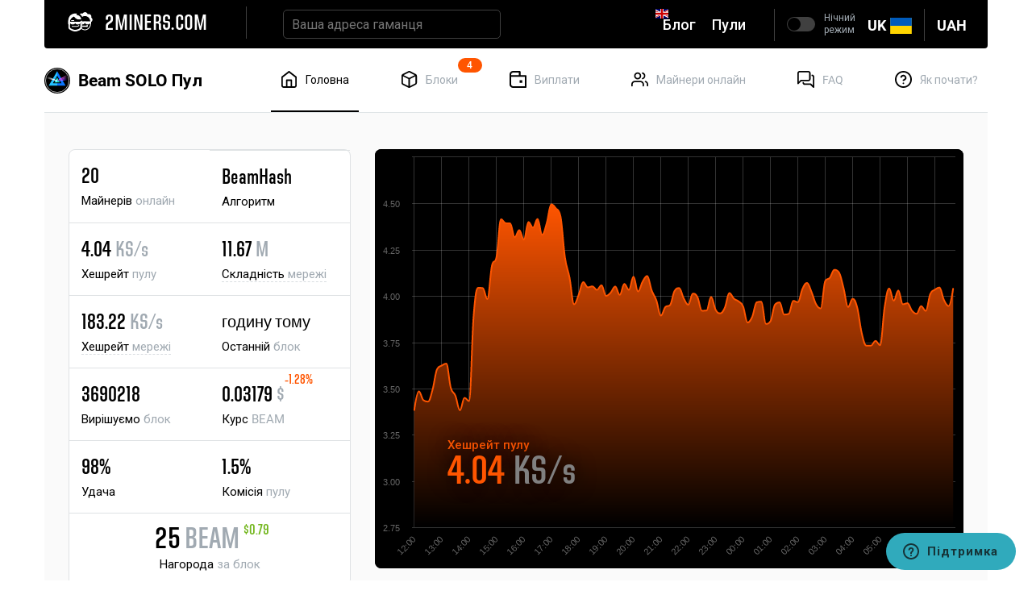

--- FILE ---
content_type: text/html; charset=utf-8
request_url: https://solo-beam.2miners.com/uk
body_size: 16345
content:
<!DOCTYPE html><html lang="uk"><head><meta charset="utf-8"><meta name="viewport" content="width=device-width, initial-scale=1, shrink-to-fit=no"><meta property="og:type" content="website"><meta property="og:image" content="https://static-d.2miners.com/img/og.png"><meta property="og:image:width" content="1200"><meta property="og:image:height" content="630"><meta name="twitter:card" content="summary_large_image"><meta property="twitter:domain" content="solo-beam.2miners.com"><meta name="twitter:image" content="https://static-d.2miners.com/img/og.png"><meta name="format-detection" content="telephone=no"><script>window.getCookie=function(c){var r=document.cookie.match(RegExp("(^| )"+c+"=([^;]+)"));if(r)return r[2]};let localCurrency=getCookie("currency")||"uah";
</script><title>Cоло Beam майнінг-пул українською - 2Miners</title><meta name="description" content="Соло-пул Beam українською мовою для відеокарт, ASIC і Nicehash. Швидкі виплати, надійні сервери, моніторинг знайдених блоків."><meta property="og:title" content="Cоло Beam майнінг-пул українською - 2Miners"><meta property="og:description" content="Соло-пул Beam українською мовою для відеокарт, ASIC і Nicehash. Швидкі виплати, надійні сервери, моніторинг знайдених блоків."><meta name="twitter:title" content="Cоло Beam майнінг-пул українською - 2Miners"><meta name="twitter:description" content="Соло-пул Beam українською мовою для відеокарт, ASIC і Nicehash. Швидкі виплати, надійні сервери, моніторинг знайдених блоків."><meta property="og:url" content="https://2miners.com/uk/solo-beam-mining-pool"><meta property="twitter:url" content="https://2miners.com/uk/solo-beam-mining-pool"><link rel="canonical" href="https://2miners.com/uk/solo-beam-mining-pool"><meta name="msapplication-config" content="https://static-d.2miners.com/browserconfig.xml"><meta name="msapplication-TileColor" content="#FFFFFF"><meta name="msapplication-TileImage" content="https://static-d.2miners.com/ms-icon-144x144.png"><meta name="msapplication-square70x70logo" content="https://static-d.2miners.com/ms-icon-70x70.png"><meta name="msapplication-square150x150logo" content="https://static-d.2miners.com/ms-icon-150x150.png"><meta name="msapplication-wide144x144logo" content="https://static-d.2miners.com/ms-icon-144x144.png"><meta name="msapplication-wide310x150logo" content="https://static-d.2miners.com/mstile-310x150.png"><meta name="msapplication-square310x310logo" content="https://static-d.2miners.com/ms-icon-310x310.png"><link id="favicon" rel="icon" type="image/svg+xml" href="https://static-d.2miners.com/favicon.svg"><link rel="shortcut icon" type="image/svg+xml" href="https://static-d.2miners.com/favicon.svg"><link rel="manifest" href="https://static-d.2miners.com/site.webmanifest"><link rel="apple-touch-icon-precomposed" href="https://static-d.2miners.com/apple-touch-icon.png"><link rel="apple-touch-icon" sizes="57x57" href="https://static-d.2miners.com/apple-icon-57x57.png"><link rel="apple-touch-icon" sizes="60x60" href="https://static-d.2miners.com/apple-icon-60x60.png"><link rel="apple-touch-icon" sizes="72x72" href="https://static-d.2miners.com/apple-icon-72x72.png"><link rel="apple-touch-icon" sizes="76x76" href="https://static-d.2miners.com/apple-icon-76x76.png"><link rel="apple-touch-icon" sizes="114x114" href="https://static-d.2miners.com/apple-icon-114x114.png"><link rel="apple-touch-icon" sizes="120x120" href="https://static-d.2miners.com/apple-icon-120x120.png"><link rel="apple-touch-icon" sizes="144x144" href="https://static-d.2miners.com/apple-icon-144x144.png"><link rel="apple-touch-icon" sizes="152x152" href="https://static-d.2miners.com/apple-icon-152x152.png"><link rel="apple-touch-icon" sizes="180x180" href="https://static-d.2miners.com/apple-icon-180x180.png"><meta name="application-name" content="Cоло Beam майнінг-пул українською - 2Miners"><link rel="alternate" hreflang="en" href="https://solo-beam.2miners.com"><link rel="alternate" hreflang="ru" href="https://solo-beam.2miners.com/ru"><link rel="alternate" hreflang="tr" href="https://solo-beam.2miners.com/tr"><link rel="alternate" hreflang="es" href="https://solo-beam.2miners.com/es"><link rel="alternate" hreflang="pt" href="https://solo-beam.2miners.com/pt"><link rel="alternate" hreflang="de" href="https://solo-beam.2miners.com/de"><link rel="alternate" hreflang="pl" href="https://solo-beam.2miners.com/pl"><link rel="alternate" hreflang="uk" href="https://solo-beam.2miners.com/uk"><link rel="alternate" hreflang="vi" href="https://solo-beam.2miners.com/vi"><link rel="alternate" hreflang="fr" href="https://solo-beam.2miners.com/fr"><link rel="alternate" hreflang="hu" href="https://solo-beam.2miners.com/hu"><link rel="alternate" hreflang="th" href="https://solo-beam.2miners.com/th"><link rel="alternate" hreflang="zh" href="https://solo-beam.2miners.com/zh"><link rel="alternate" hreflang="ar" href="https://solo-beam.2miners.com/ar"><link rel="alternate" hreflang="sr" href="https://solo-beam.2miners.com/sr"><link rel="alternate" hreflang="ja" href="https://solo-beam.2miners.com/ja"><link rel="alternate" hreflang="bg" href="https://solo-beam.2miners.com/bg"><link rel="alternate" hreflang="id" href="https://solo-beam.2miners.com/id"><link rel="alternate" hreflang="ko" href="https://solo-beam.2miners.com/ko"><link rel="alternate" hreflang="it" href="https://solo-beam.2miners.com/it"><link rel="preconnect" href="https://fonts.gstatic.com"><link rel="preconnect" href="https://fonts.googleapis.com"><link rel="stylesheet preload" type="text/css" href="https://fonts.googleapis.com/css?family=Roboto:400,500,700&amp;amp;subset=cyrillic" as="style" crossorigin="anonymous"><link rel="stylesheet preload" type="text/css" href="https://fonts.googleapis.com/css?family=Roboto+Condensed:400,700&amp;amp;subset=cyrillic" as="style" crossorigin="anonymous"><link rel="stylesheet preload" type="text/css" href="https://static-d.2miners.com/css/fonts.css?_=1767970592" as="style" crossorigin="anonymous"><link rel="stylesheet" href="https://fonts.googleapis.com/css?family=Roboto:400,500,700&amp;amp;subset=cyrillic&amp;display=swap" crossorigin="anonymous"><link rel="stylesheet" href="https://fonts.googleapis.com/css?family=Roboto+Condensed:400,700&amp;amp;subset=cyrillic&amp;display=swap" crossorigin="anonymous"><link rel="stylesheet" href="https://static-d.2miners.com/css/fonts.css?_=1767970592" crossorigin="anonymous"><style>@font-face{font-family:Roboto;font-style:normal;font-weight:400;src:url(https://fonts.gstatic.com/s/roboto/v32/KFOmCnqEu92Fr1Mu4mxP.ttf) format('truetype')}@font-face{font-family:Roboto;font-style:normal;font-weight:500;src:url(https://fonts.gstatic.com/s/roboto/v32/KFOlCnqEu92Fr1MmEU9fBBc9.ttf) format('truetype')}@font-face{font-family:Roboto;font-style:normal;font-weight:700;src:url(https://fonts.gstatic.com/s/roboto/v32/KFOlCnqEu92Fr1MmWUlfBBc9.ttf) format('truetype')}@font-face{font-family:'Roboto Condensed';font-style:normal;font-weight:400;src:url(https://fonts.gstatic.com/s/robotocondensed/v27/ieVo2ZhZI2eCN5jzbjEETS9weq8-_d6T_POl0fRJeyWyosBO5Xk.ttf) format('truetype')}@font-face{font-family:'Roboto Condensed';font-style:normal;font-weight:700;src:url(https://fonts.gstatic.com/s/robotocondensed/v27/ieVo2ZhZI2eCN5jzbjEETS9weq8-_d6T_POl0fRJeyVVpcBO5Xk.ttf) format('truetype')}@font-face{font-family:directors_gothic_220_semibold;src:url('https://static-d.2miners.com/css/fonts/3594DE_0_0.woff2') format('woff2');font-display:swap}@font-face{font-family:Roboto;src:url('https://static-d.2miners.com/css/fonts/Roboto-Thin.woff2') format('woff2'),url('https://static-d.2miners.com/css/fonts/Roboto-Thin.woff') format('woff');font-weight:100;font-style:normal;font-display:swap}@font-face{font-family:Roboto;font-style:normal;font-weight:400;font-display:swap;src:url(https://fonts.gstatic.com/s/roboto/v32/KFOmCnqEu92Fr1Mu4mxP.ttf) format('truetype')}@font-face{font-family:Roboto;font-style:normal;font-weight:500;font-display:swap;src:url(https://fonts.gstatic.com/s/roboto/v32/KFOlCnqEu92Fr1MmEU9fBBc9.ttf) format('truetype')}@font-face{font-family:Roboto;font-style:normal;font-weight:700;font-display:swap;src:url(https://fonts.gstatic.com/s/roboto/v32/KFOlCnqEu92Fr1MmWUlfBBc9.ttf) format('truetype')}@font-face{font-family:'Roboto Condensed';font-style:normal;font-weight:400;font-display:swap;src:url(https://fonts.gstatic.com/s/robotocondensed/v27/ieVo2ZhZI2eCN5jzbjEETS9weq8-_d6T_POl0fRJeyWyosBO5Xk.ttf) format('truetype')}@font-face{font-family:'Roboto Condensed';font-style:normal;font-weight:700;font-display:swap;src:url(https://fonts.gstatic.com/s/robotocondensed/v27/ieVo2ZhZI2eCN5jzbjEETS9weq8-_d6T_POl0fRJeyVVpcBO5Xk.ttf) format('truetype')}@-ms-viewport{width:device-width}@media (max-width:479px){.rounded-box.multi-col .row>div{width:100%}#main .rounded-box .row{display:-webkit-box;display:-webkit-flex;display:-moz-box;display:-ms-flexbox;display:flex;-webkit-flex-wrap:wrap;-ms-flex-wrap:wrap;flex-wrap:wrap}#main .rounded-box .row>div.col-xs-6{width:50%}#main .rounded-box p{font-size:13px}#main .reward-txfee{margin-bottom:15px;margin-left:5px;font-size:15px}}@media (max-width:991px){#main-navbar .left-nav .search input{width:100%!important;margin-left:0;flex-grow:1}.banner.banner-2cryptocalc .container{width:100%;padding:10px 30px}.btn-close{right:25px}.banner-gray,.banner-green-light .banner-arrow,.banner-green-light:after,.banner-green:after{display:none}.banner-content{background:0 0;display:inline-block;padding:0 18px}.banner-green-light{padding:0;display:inline;color:#00ff9d;line-height:1}.banner-green{background:0 0;display:inline;padding-left:0}#main-header .main-nav h1{width:100%}#main-header .main-nav .main-menu{margin:0 15px}#main-header .main-nav nav ul{height:100%}#main-header .main-nav .badge{top:-20px}#main.container{padding-right:15px}#main .last-block-time .textfill-block h4{font-size:28px}}.col-md-4,.col-sm-6,.col-xs-12,.col-xs-6{position:relative;min-height:1px;padding-right:15px;padding-left:15px}.banner-green{white-space:nowrap}.rounded-box>div{text-align:center}.rounded-box>div:last-child{border:0}#main-footer .navbar-right li:last-child a{padding-right:0}.navbar-inverse .dropdown.lang ul{padding:0}#main .chart .hashrate h2,.logo__text{font-family:directors_gothic_220_semibold,sans-serif}@media (max-width:479px){.rounded-box.multi-col .row>div{width:100%}#main .rounded-box .row{display:-webkit-box;display:-webkit-flex;display:-moz-box;display:-ms-flexbox;display:flex;-webkit-flex-wrap:wrap;-ms-flex-wrap:wrap;flex-wrap:wrap}#main .rounded-box .row>div.col-xs-6{width:50%}#main .rounded-box p{font-size:13px}#main .reward-txfee{margin-bottom:15px;margin-left:5px;font-size:15px}}@media (max-width:991px){.banner-content{background:0 0;display:inline-block;padding:0 18px}.banner-green-light{padding:0;display:inline;color:#00ff9d;line-height:1}.banner-green-light .banner-arrow,.banner-green-light:after,.banner-green:after{display:none}.banner-green{background:0 0;display:inline;padding-left:0}#main-header .main-nav h1{width:100%}#main-header .main-nav .main-menu{margin:0 15px}#main-header .main-nav nav ul{height:100%}#main-header .main-nav .badge{top:-20px}#main.container{padding-right:15px}#main .last-block-time .textfill-block h4{font-size:28px}}.btn-switch label,.logo__text,.news,.text-placeholder{position:relative}.logo__text{top:6px;margin-left:10px;font-size:25px;letter-spacing:.29px;line-height:1.2;color:#fff}#main-footer .navbar-right{display:-webkit-box;display:-webkit-flex;display:-moz-box;display:-ms-flexbox;display:flex;min-height:60px;-webkit-box-align:center;-webkit-align-items:center;-moz-box-align:center;-ms-flex-align:center;align-items:center}#main-footer .navbar-right li a{padding-left:0;padding-right:15px}#main-footer .navbar-right a{font-size:16px;padding-top:0;padding-bottom:0;line-height:50px;font-weight:500;color:#fff}@media screen and (max-width:1023px){.navbar-header,.navbar-nav>li{float:none}.navbar-nav,.navbar-right{float:none!important}.navbar-toggle{display:block}.navbar-collapse{border-top:1px solid transparent;box-shadow:inset 0 1px 0 rgba(255,255,255,.1)}.navbar-nav{margin-top:7.5px}}@media (max-width:1023px){.navbar-inverse .navbar-nav{margin:0}.navbar-inverse .navbar-nav li{border-top:1px solid rgba(255,255,255,.1);width:100%;text-align:center}.navbar-inverse .navbar-nav li:first-child{border:0}.navbar-inverse .navbar-collapse{padding:0;display:flex;justify-content:space-between;flex-basis:100%}.btn-switch .divider,.navbar-inverse .navbar-collapse:after,.navbar-inverse .navbar-collapse:before{display:none}.navbar-inverse .dropdown.lang{display:flex;flex-grow:1}.navbar-inverse .dropdown.lang a{flex-grow:1;display:flex;justify-content:center;align-items:center;margin-bottom:5px}#main-footer .navbar-right{position:absolute;left:0;right:0;padding:10px 20px;bottom:calc(100% - 10px);background:#000;border-radius:3px 3px 0 0;-webkit-box-orient:vertical;-webkit-box-direction:normal;-webkit-flex-direction:column;-moz-box-orient:vertical;-moz-box-direction:normal;-ms-flex-direction:column;flex-direction:column;margin:0;width:100%}#main-footer .navbar-right li a{display:inline-block;padding-right:0}#main-footer .navbar-right li:last-child{border-bottom:1px solid rgba(255,255,255,.1)}#main-footer .navbar-right a{font-size:18px}#main-footer .navbar-inverse .navbar-nav li{text-align:left}}@media (max-width:767px){.logo__text{font-size:20px}#main-footer .navbar-right{border-radius:0}.btn-support__name{display:none}.news{margin-left:0;margin-right:0}.btn-support{padding:14px;margin-top:10px;margin-bottom:10px;width:48px;height:48px}.icon-questions{margin-right:0;top:14px;left:14px}.btn-support .loader{top:14px;left:14px}}@media (max-width:1024px){#main-footer .navbar-collapse{width:0;flex-basis:0}}@media (max-width:375px){#main-footer .logo .logo__text{display:none}}@media (max-width:479px){#main .rounded-box .row{display:-webkit-box;display:-webkit-flex;display:-moz-box;display:-ms-flexbox;display:flex;-webkit-flex-wrap:wrap;-ms-flex-wrap:wrap;flex-wrap:wrap}#main .rounded-box .row>div.col-xs-6{width:50%}#main .rounded-box .row .col-xs-12{text-align:center}#main .rounded-box p{font-size:13px}#main .reward-txfee{margin-bottom:15px;margin-left:5px;font-size:15px}.rounded-box.multi-col .row>div{width:100%}}body{-webkit-text-size-adjust:none;-webkit-font-smoothing:antialiased;-moz-osx-font-smoothing:grayscale;-webkit-text-size-adjust:none;-webkit-font-smoothing:antialiased;-moz-osx-font-smoothing:grayscale}@media (max-width:1023px){.navbar-inverse .navbar-nav{margin:0}.navbar-inverse .navbar-nav li{border-top:1px solid rgba(255,255,255,.1);width:100%;text-align:center}.navbar-inverse .navbar-nav li:first-child{border:0}.navbar-inverse .navbar-collapse{padding:0;display:flex;justify-content:space-between;flex-basis:100%}.navbar-inverse .navbar-collapse:after,.navbar-inverse .navbar-collapse:before{display:none}.navbar-inverse .dropdown.lang{display:flex;flex-grow:1}.navbar-inverse .dropdown.lang a{flex-grow:1;display:flex;justify-content:center;align-items:center;margin-bottom:5px}.btn-switch .divider{display:none}}@media (min-width:768px){.bots a,.bots span{display:inline;text-align:left}.navbar-inverse .navbar-brand{margin-right:33px}.navbar-inverse .divider{margin:0 15px;top:-2px}#main-navbar{border-radius:0 0 4px 4px;padding:5px 21px 5px 29px}#main-navbar .left-nav .search input{width:250px;margin-left:30px;font-size:16px}#main-navbar .navbar-toggle{margin-right:85px}#main-header .main-nav h1{font-size:15px}#main .chart .bots>div{display:-webkit-box;display:-webkit-flex;display:-moz-box;display:-ms-flexbox;display:flex}}@media (max-width:991px){#main-navbar .left-nav .search input{width:100%!important;margin-left:0;flex-grow:1}.btn-close{right:25px}#main-header .main-nav h1{width:100%}#main-header .main-nav .main-menu{margin:0 15px}#main-header .main-nav nav ul{height:100%}#main-header .main-nav .badge{top:-20px}#main.container{padding-right:15px}#main .last-block-time .textfill-block h4{font-size:28px}}#main-header .main-nav{display:-webkit-box;display:-webkit-flex;display:-moz-box;display:-ms-flexbox;display:flex;justify-content:space-between;-webkit-flex-wrap:nowrap;-ms-flex-wrap:nowrap;flex-wrap:nowrap}#main-header .main-nav nav ul{display:-webkit-box;display:-webkit-flex;display:-moz-box;display:-ms-flexbox;display:flex;-webkit-box-pack:justify;-webkit-justify-content:space-between;-moz-box-pack:justify;-ms-flex-pack:justify;justify-content:space-between}#main-header .main-nav nav li{height:inherit;display:-webkit-box;display:-webkit-flex;display:-moz-box;display:-ms-flexbox;display:flex;-webkit-box-align:center;-webkit-align-items:center;-moz-box-align:center;-ms-flex-align:center;align-items:center}@media (min-width:992px){#main .details{padding:0 15px;margin-bottom:0}#main .rounded-box h4{font-size:37px}#main .rounded-box sup.price-sup{left:100%;font-size:16px}#main .rounded-box sup{right:-8px}#main .chart{padding:0 15px}}@media (max-width:479px){#main .rounded-box .row{display:-webkit-box;display:-webkit-flex;display:-moz-box;display:-ms-flexbox;display:flex;-webkit-flex-wrap:wrap;-ms-flex-wrap:wrap;flex-wrap:wrap}#main .rounded-box .row>div.col-xs-6{width:50%}#main .rounded-box .row .col-xs-12{text-align:center}#main .rounded-box p{font-size:13px}#main .reward-txfee{margin-bottom:15px;margin-left:5px;font-size:15px}#main .connection-details{padding:0}}@media screen and (max-width:1023px){.navbar-header{float:none}.navbar-toggle{display:block}.navbar-collapse{border-top:1px solid transparent;box-shadow:inset 0 1px 0 rgba(255,255,255,.1)}.navbar-nav{float:none!important;margin-top:7.5px}.navbar-nav>li{float:none}}@media (max-width:767px){.navbar-inverse .divider{top:0}#main-navbar .left-nav .search input{line-height:20px}.banner .btn-close{top:9px;right:12px}#main-header .main-nav h1{margin:0}.news{margin-left:0;margin-right:0}.btn-support{padding:14px;margin-top:10px;margin-bottom:10px;width:48px;height:48px}.icon-questions{margin-right:0;top:14px;left:14px}.btn-support__name{display:none}.btn-support .loader{top:14px;left:14px}.btn-close{top:21px}}@media (min-width:768px){#main .chart .bots p{text-align:left}#main .connection-details h2{font-size:30px}.container{width:750px}.navbar{border-radius:4px}.navbar-header{float:left}.navbar-collapse{width:auto;border-top:0;-webkit-box-shadow:none;box-shadow:none}.navbar-toggle{display:none}}:root{--bgcolor:#e3e6e8;--color:#fff;--transparent:rgba(0,0,0,0);--dark-color:#333537;--bgcolor:#e3e6e8;--color:#fff;--transparent:rgba(0, 0, 0, 0);--dark-color:#333537;--bgcolor:#e3e6e8;--color:#fff;--transparent:rgba(0, 0, 0, 0);--dark-color:#333537}@media (min-width:992px) and (max-width:1199px){.rounded-box.multi-col .row{min-height:115px}.rounded-box h4{font-size:30px}.hidden-md{display:none!important}}.btn-support{fill:#163438;letter-spacing:.6px;font-family:inherit}@media (max-width:767px){.btn-support__name{display:none}.news{margin-left:0;margin-right:0}.btn-support{padding:14px;margin-top:10px;margin-bottom:10px;width:48px;height:48px}.icon-questions{margin-right:0;top:14px;left:14px}.btn-support .loader{top:14px;left:14px}.btn-close{top:21px}.btn-close{top:0}}button{text-transform:none;-webkit-appearance:button;overflow:visible;text-transform:none;-webkit-appearance:button}*,:after,:before,input[type=checkbox]{-webkit-box-sizing:border-box;-moz-box-sizing:border-box;box-sizing:border-box}table{border-spacing:0;border-spacing:0;border-collapse:collapse;background-color:transparent}@media (min-width:768px){#main-navbar .navbar-toggle{margin-right:85px}#main-header .main-nav h1{font-size:15px}#main .chart .bots>div{display:-webkit-box;display:-webkit-flex;display:-moz-box;display:-ms-flexbox;display:flex}#main .chart .bots p{text-align:left}#main .connection-details h2{font-size:30px}.container{width:750px}.navbar{border-radius:4px}.navbar-header{float:left}.navbar-collapse{width:auto;border-top:0;-webkit-box-shadow:none;box-shadow:none}.navbar-toggle{display:none}}#main-header .main-nav{justify-content:space-between;display:flex;-webkit-flex-wrap:nowrap;-ms-flex-wrap:nowrap;flex-wrap:nowrap}@media (min-width:992px){#main .details{padding:0 15px;margin-bottom:0}#main .rounded-box h4{font-size:37px}#main .rounded-box sup.price-sup{left:100%;font-size:16px}}@media (max-width:991px){.rounded-box h4{margin-bottom:10px;font-size:28px;line-height:28px}#main-navbar .left-nav .search input{width:100%!important;margin-left:0;flex-grow:1}.btn-close{right:25px}#main-header .main-nav h1{width:100%}#main-header .main-nav .main-menu{margin:0 15px}#main-header .main-nav nav ul{height:100%}#main-header .main-nav .badge{top:-20px}#main.container{padding-right:15px}#main .last-block-time .textfill-block h4{font-size:28px}#main .chart .hashrate-wrapper{padding-bottom:75%}#main .chart #pool-speed{position:absolute;left:0;top:0;right:0;bottom:0;min-height:100%}}@media (max-width:767px){.navbar-inverse .divider{top:0}#main-navbar .left-nav .search input{line-height:20px}#main-header .main-nav h1{margin:0}.banner .btn-close{top:9px;right:12px}.btn-support__name{display:none}.news{margin-left:0;margin-right:0}.btn-support{padding:14px;margin-top:10px;margin-bottom:10px;width:48px;height:48px}.icon-questions{margin-right:0;top:14px;left:14px}.btn-support .loader{top:14px;left:14px}.btn-close{top:0}}a{background-color:transparent;color:#337ab7;text-decoration:none}h1{margin:.67em 0}sup{position:relative;font-size:75%;line-height:0;vertical-align:baseline;top:-.5em}img{border:0;vertical-align:middle}input[type=checkbox]{-webkit-box-sizing:border-box;-moz-box-sizing:border-box;box-sizing:border-box;padding:0;margin:4px 0 0;line-height:normal}*,:after,:before{-webkit-box-sizing:border-box;-moz-box-sizing:border-box;box-sizing:border-box}body{margin:0;font-size:14px;line-height:1.42857143;background-color:#fff}h4{margin-top:10px;margin-bottom:10px;font-size:18px}.dropdown-menu{position:absolute;top:100%;left:0;z-index:1000;display:none;float:left;min-width:160px;padding:5px 0;margin:2px 0 0;font-size:14px;text-align:left;list-style:none;background-color:#fff;-webkit-background-clip:padding-box;background-clip:padding-box;border:1px solid rgba(0,0,0,.15);border-radius:4px;-webkit-box-shadow:0 6px 12px rgba(0,0,0,.175);box-shadow:0 6px 12px rgba(0,0,0,.175)}@media (min-width:768px){#main-navbar .navbar-toggle{margin-right:85px}#main-header .main-nav h1{font-size:15px}#main .chart .bots>div{display:-webkit-box;display:-webkit-flex;display:-moz-box;display:-ms-flexbox;display:flex}#main .chart .bots p{text-align:left}#main .connection-details h2{font-size:30px}.container{width:750px}.col-sm-6{float:left;width:50%}.navbar{border-radius:4px}.navbar-header{float:left}.navbar-collapse{width:auto;border-top:0;-webkit-box-shadow:none;box-shadow:none}.navbar-toggle{display:none}.bots a,.bots span{display:inline;text-align:left}.navbar-inverse .navbar-brand{margin-right:33px}.navbar-inverse .divider{margin:0 15px;top:-2px}#main-navbar{border-radius:0 0 4px 4px;padding:5px 21px 5px 29px}#main-navbar .left-nav .search input{width:250px;margin-left:30px;font-size:16px}}.navbar-inverse .navbar-brand,.navbar-inverse .navbar-nav>li>a{color:#9d9d9d}body{font-family:Roboto,sans-serif;color:#000;-webkit-text-size-adjust:none;-webkit-font-smoothing:antialiased;-moz-osx-font-smoothing:grayscale}.rounded-box h4{word-break:break-word;word-break:break-word;font:38px/38px directors_gothic_220_semibold,sans-serif;margin:15px 0 0;word-break:break-word}#main-navbar .left-nav .search input:-webkit-autofill{-webkit-text-fill-color:#fff!important;background:0 0;-webkit-box-shadow:inset 0 0 0 50px #000!important;-webkit-text-fill-color:#fff!important;color:#fff!important}.banner.banner-2cryptocalc:before{position:absolute;bottom:0;right:0;left:0;background-image:url(https://static-d.2miners.com/img/wave.svg);background-size:contain;background-position:bottom right}.banner.banner-2cryptocalc:after{position:absolute;bottom:0;right:0;left:0;background-image:url(https://static-d.2miners.com/img/vector.svg);background-size:contain;background-position:bottom right}.banner-green-light:after{position:absolute;top:0;right:15px;background-image:url(https://static-d.2miners.com/img/vector-gradient.svg);z-index:1}#main-header .main-nav{justify-content:space-between;min-height:80px;border-bottom:1px solid #dfe4e6;display:flex;-webkit-flex-wrap:nowrap;-ms-flex-wrap:nowrap;flex-wrap:nowrap}.banner.banner-2cryptocalc .btn-close:after,.banner.banner-2cryptocalc .btn-close:before{background-color:#fff}.status{width:12px;height:12px;position:relative;top:2px}#main .chart .hashrate h2{font-family:directors_gothic_220_semibold,sans-serif;margin:0 15px 0 0;font-size:50px}@media (max-width:991px){#main-navbar .left-nav .search input{width:100%!important;margin-left:0;flex-grow:1}.banner.banner-2cryptocalc .container{width:100%;padding:10px 30px}.btn-close{right:25px}.banner-gray,.banner-green-light .banner-arrow,.banner-green-light:after,.banner-green:after{display:none}.banner-content{background:0 0;display:inline-block;padding:0 18px}.banner-green-light{padding:0;display:inline;color:#00ff9d;line-height:1}.banner-green{background:0 0;display:inline;padding-left:0}#main-header .main-nav h1{width:100%}#main-header .main-nav .main-menu{margin:0 15px}#main-header .main-nav nav ul{height:100%}#main-header .main-nav .badge{top:-20px}#main.container{padding-right:15px}#main .last-block-time .textfill-block h4{font-size:28px}#main .chart .hashrate-wrapper{padding-bottom:75%}#main .chart #pool-speed{position:absolute;left:0;top:0;right:0;bottom:0;min-height:100%}}@media (min-width:768px){#main-navbar .navbar-toggle{margin-right:85px}.banner.banner-2cryptocalc .container{justify-content:flex-start;flex-wrap:nowrap}#main-header .main-nav h1{font-size:15px}#main .chart .bots>div{display:-webkit-box;display:-webkit-flex;display:-moz-box;display:-ms-flexbox;display:flex}#main .chart .bots p{text-align:left}#main .connection-details h2{font-size:30px}}.logo-dark-theme,.restables-delay.empty-column .region-name{display:none}@media screen and (max-width:1023px){.navbar-header,.navbar-nav>li{float:none}.navbar-nav{float:none!important;margin-top:7.5px}.navbar-toggle{display:block}.navbar-collapse{border-top:1px solid transparent;box-shadow:inset 0 1px 0 rgba(255,255,255,.1)}}.btn-switch label{text-indent:-9999px;text-indent:-9999px;text-indent:-9999px;width:35px;height:18px;background:#404040;display:block;border-radius:11px;margin-right:11px;margin-bottom:0}#main-navbar .nav-wrapper .dropdown.lang .divider.first{display:none}@media (max-width:1199px){#main-header .main-nav h1,#main-header .main-nav h1 .crypto-currency-title{justify-content:center}}@media (max-width:767px){.btn-support__name{display:none}.news{margin-left:0;margin-right:0}.btn-support{padding:14px;margin-top:10px;margin-bottom:10px;width:48px;height:48px}.icon-questions{margin-right:0;top:14px;left:14px}.btn-support .loader{top:14px;left:14px}.btn-close{top:0}}html{font-family:sans-serif;-webkit-text-size-adjust:100%;-ms-text-size-adjust:100%}body{margin:0}header,nav,section{display:block}a{background-color:transparent}h1{margin:.67em 0;font-size:2em}sup{position:relative;font-size:75%;line-height:0;vertical-align:baseline}sup{top:-.5em}img{border:0}svg:not(:root){overflow:hidden}button,input{margin:0;font:inherit;color:inherit}button{overflow:visible}button{text-transform:none}button{-webkit-appearance:button}button::-moz-focus-inner,input::-moz-focus-inner{padding:0;border:0}input{line-height:normal}input[type=checkbox]{-webkit-box-sizing:border-box;-moz-box-sizing:border-box;box-sizing:border-box;padding:0}table{border-spacing:0;border-collapse:collapse}td,th{padding:0}*{-webkit-box-sizing:border-box;-moz-box-sizing:border-box;box-sizing:border-box}:after,:before{-webkit-box-sizing:border-box;-moz-box-sizing:border-box;box-sizing:border-box}html{font-size:10px}body{font-family:"Helvetica Neue",Helvetica,Arial,sans-serif;font-size:14px;line-height:1.42857143;color:#333;background-color:#fff}button,input{font-family:inherit;font-size:inherit;line-height:inherit}a{color:#337ab7;text-decoration:none}img{vertical-align:middle}.sr-only{position:absolute;width:1px;height:1px;padding:0;margin:-1px;overflow:hidden;clip:rect(0,0,0,0);border:0}h1,h2,h4{font-family:inherit;font-weight:500;line-height:1.1;color:inherit}h1,h2{margin-top:20px;margin-bottom:10px}h4{margin-top:10px;margin-bottom:10px}h1{font-size:36px}h2{font-size:30px}h4{font-size:18px}p{margin:0 0 10px}.text-center{text-align:center}.text-muted{color:#777}ul{margin-top:0;margin-bottom:10px}.list-unstyled{padding-left:0;list-style:none}.list-inline{padding-left:0;margin-left:-5px;list-style:none}.list-inline>li{display:inline-block;padding-right:5px;padding-left:5px}.container{padding-right:15px;padding-left:15px;margin-right:auto;margin-left:auto}@media (min-width:768px){.container{width:750px}}@media (min-width:992px){.container{width:970px}}@media (min-width:1200px){.container{width:1170px}}.row{margin-right:-15px;margin-left:-15px}.col-md-4,.col-md-8,.col-sm-6,.col-xs-12,.col-xs-6{position:relative;min-height:1px;padding-right:15px;padding-left:15px}.col-xs-12,.col-xs-6{float:left}.col-xs-12{width:100%}.col-xs-6{width:50%}@media (min-width:768px){.col-sm-6{float:left}.col-sm-6{width:50%}}@media (min-width:992px){.col-md-4,.col-md-8{float:left}.col-md-8{width:66.66666667%}.col-md-4{width:33.33333333%}}table{background-color:transparent}th{text-align:left}.table{width:100%;max-width:100%;margin-bottom:20px}.table>tbody>tr>td,.table>thead>tr>th{padding:8px;line-height:1.42857143;vertical-align:top;border-top:1px solid #ddd}.table>thead>tr>th{vertical-align:bottom;border-bottom:2px solid #ddd}.table>thead:first-child>tr:first-child>th{border-top:0}.table-responsive{min-height:.01%;overflow-x:auto}@media screen and (max-width:767px){.table-responsive{width:100%;margin-bottom:15px;overflow-y:hidden;-ms-overflow-style:-ms-autohiding-scrollbar;border:1px solid #ddd}.table-responsive>.table{margin-bottom:0}.table-responsive>.table>tbody>tr>td,.table-responsive>.table>thead>tr>th{white-space:nowrap}}label{display:inline-block;max-width:100%;margin-bottom:5px;font-weight:700}input[type=checkbox]{margin:4px 0 0;line-height:normal}.dropdown{position:relative}.dropdown-menu{position:absolute;top:100%;left:0;z-index:1000;display:none;float:left;min-width:160px;padding:5px 0;margin:2px 0 0;font-size:14px;text-align:left;list-style:none;background-color:#fff;-webkit-background-clip:padding-box;background-clip:padding-box;border:1px solid #ccc;border:1px solid rgba(0,0,0,.15);border-radius:4px;-webkit-box-shadow:0 6px 12px rgba(0,0,0,.175);box-shadow:0 6px 12px rgba(0,0,0,.175)}.nav{padding-left:0;margin-bottom:0;list-style:none}.nav>li{position:relative;display:block}.nav>li>a{position:relative;display:block;padding:10px 15px}.navbar{position:relative;min-height:50px;margin-bottom:20px;border:1px solid transparent}.navbar-collapse{padding-right:15px;padding-left:15px;overflow-x:visible;-webkit-overflow-scrolling:touch;border-top:1px solid transparent;-webkit-box-shadow:inset 0 1px 0 rgba(255,255,255,.1);box-shadow:inset 0 1px 0 rgba(255,255,255,.1)}@media (min-width:768px){.navbar{border-radius:4px}.navbar-header{float:left}.navbar-collapse{width:auto;border-top:0;-webkit-box-shadow:none;box-shadow:none}.navbar-toggle{display:none}}.navbar-brand{float:left;height:50px;padding:15px;font-size:18px;line-height:20px}.navbar-brand>img{display:block}.navbar-toggle{position:relative;float:right;padding:9px 10px;margin-top:8px;margin-right:15px;margin-bottom:8px;background-color:transparent;background-image:none;border:1px solid transparent;border-radius:4px}.navbar-toggle .icon-bar{display:block;width:22px;height:2px;border-radius:1px}.navbar-toggle .icon-bar+.icon-bar{margin-top:4px}.navbar-nav{margin:7.5px -15px}.navbar-nav>li>a{padding-top:10px;padding-bottom:10px;line-height:20px}@media (min-width:768px){.navbar-nav{float:left;margin:0}.navbar-nav>li{float:left}.navbar-nav>li>a{padding-top:15px;padding-bottom:15px}}.navbar-inverse{background-color:#222;border-color:#080808}.navbar-inverse .navbar-brand{color:#9d9d9d}.navbar-inverse .navbar-nav>li>a{color:#9d9d9d}.navbar-inverse .navbar-toggle{border-color:#333}.navbar-inverse .navbar-toggle .icon-bar{background-color:#fff}.navbar-inverse .navbar-collapse{border-color:#101010}.badge{display:inline-block;min-width:10px;padding:3px 7px;font-size:12px;font-weight:700;line-height:1;color:#fff;text-align:center;white-space:nowrap;vertical-align:middle;background-color:#777;border-radius:10px}.clearfix:after,.clearfix:before,.container:after,.container:before,.nav:after,.nav:before,.navbar-collapse:after,.navbar-collapse:before,.navbar-header:after,.navbar-header:before,.navbar:after,.navbar:before,.row:after,.row:before{display:table;content:" "}.clearfix:after,.container:after,.nav:after,.navbar-collapse:after,.navbar-header:after,.navbar:after,.row:after{clear:both}@media (max-width:767px){.hidden-xs{display:none!important}}@media (min-width:768px) and (max-width:991px){.hidden-sm{display:none!important}}@media (min-width:992px) and (max-width:1199px){.hidden-md{display:none!important}}@media (min-width:1200px){.hidden-lg{display:none!important}}#main-navbar .left-nav .search,.rounded-box h4{position:relative}.banner-green,.status-wrap{white-space:nowrap}:root{--bgcolor:#e3e6e8;--color:#fff;--transparent:rgba(0, 0, 0, 0);--dark-color:#333537}.flex{display:flex}.justify-center{justify-content:center}#main .rounded-box h4>span{margin-left:.5rem}#main .chart .hashrate-1,.bots a{color:#f50}h1{font:700 25px/29px Roboto,sans-serif}body{font-family:Roboto,sans-serif}.text-muted{color:#a1aab2}.text-green{color:#74b71f!important}#main .rounded-box .row .miners-online.text-center,#main .rounded-box .row>div.text-center,.rounded-box>div{text-align:center}#main-header .main-nav.row:after,#main-header .main-nav.row:before,.banner .container:after,.banner .container:before,.rounded-box.multi-col .row:after,.rounded-box.multi-col .row:before{display:none}body{color:#000;-webkit-text-size-adjust:none;-webkit-font-smoothing:antialiased;-moz-osx-font-smoothing:grayscale}a,button,input{outline:0!important}#content .container{background:#fafafa}.icons{font-size:21px;color:#000;margin:0}.icon{display:inline-block;vertical-align:middle;width:1em;height:1em;fill:currentColor}.miner-table tbody tr:first-child td,.rounded-box>div:last-child,.table-responsive{border:0}.miner-table thead{background:#dfe4e6}.miner-table thead th{border:0!important}.miner-table tr>td:first-child,.miner-table tr>th:first-child{padding-left:15px!important}.miner-table th,.miner-table th a{color:#a1aab2;padding:10px 8px!important;font-weight:400}table.miner-table td{padding:10px 8px}.miner-table td{padding:11px 8px!important}.miner-table a{color:#000}.link_underline{border-bottom:1px dashed rgba(161,170,179,.4);color:#000}.rounded-box{border:1px solid #dfe2e4;-webkit-border-radius:8px;border-radius:8px;background:#fff}.rounded-box>div{padding:0 15px;border-bottom:1px solid #dfe2e4}.rounded-box.multi-col .row{margin:0;padding:0;display:-webkit-box;display:-webkit-flex;display:-moz-box;display:-ms-flexbox;display:flex;-webkit-flex-wrap:wrap;-ms-flex-wrap:wrap;flex-wrap:wrap}@media (min-width:480px){.rounded-box>div{text-align:left}.rounded-box.multi-col .row{border-width:1px;min-height:121px}.rounded-box.multi-col .row>div{border-left:1px solid #dfe2e4}}.rounded-box h4{font:38px/38px directors_gothic_220_semibold,sans-serif;margin:15px 0 0;word-break:break-word}@media (max-width:991px){.rounded-box h4{margin-bottom:10px;font-size:28px;line-height:28px}}.rounded-box p{margin-bottom:15px;font-size:15px}.reward-txfee{margin-bottom:15px;margin-left:5px;font-size:18px}.rounded-box sup{font-size:18px;position:absolute;top:0;color:#f50}.bots{margin-top:20px}.bots a,.bots span{display:block;text-align:center}.loader{border:2px solid #fff;border-top:2px solid #000;-webkit-border-radius:50%;border-radius:50%;width:16px;height:16px;-webkit-animation:1s linear infinite spin;-moz-animation:1s linear infinite spin;-o-animation:1s linear infinite spin;animation:1s linear infinite spin;position:absolute;top:8px;right:15px}@-webkit-keyframes spin{0%{-webkit-transform:rotate(0);transform:rotate(0)}100%{-webkit-transform:rotate(360deg);transform:rotate(360deg)}}@-moz-keyframes spin{0%{-moz-transform:rotate(0);transform:rotate(0)}100%{-moz-transform:rotate(360deg);transform:rotate(360deg)}}@-o-keyframes spin{0%{-o-transform:rotate(0);transform:rotate(0)}100%{-o-transform:rotate(360deg);transform:rotate(360deg)}}@keyframes spin{from{transform:rotate(0)}to{transform:rotate(360deg)}0%{-webkit-transform:rotate(0);-moz-transform:rotate(0);-o-transform:rotate(0);transform:rotate(0)}100%{-webkit-transform:rotate(360deg);-moz-transform:rotate(360deg);-o-transform:rotate(360deg);transform:rotate(360deg)}}.navbar-inverse{background:#000;border:none}.divider{width:1px;height:40px;background:#404040;display:inline-block;vertical-align:middle;position:relative;top:0}.navbar-inverse .navbar-brand{margin-right:5px;font:27px/50px directors_gothic_220_semibold,sans-serif;letter-spacing:.29px;padding:0}@media (min-width:768px) and (max-width:1199px){.navbar-inverse .navbar-brand{margin-right:10px!important}}.navbar-inverse .navbar-brand img{display:inline-block;position:relative;top:-3px}#main-header .main-nav nav a .title,.navbar-inverse .navbar-brand span{margin-left:10px}.navbar-inverse .dropdown>a{line-height:49px;font-size:18px}.navbar-inverse .dropdown-menu{background:#000;-webkit-border-radius:0;border-radius:0;padding:0}.navbar-inverse .dropdown-menu ul{margin:0}.navbar-inverse .dropdown.lang a,.navbar-inverse .dropdown.lang span{font-weight:700;font-size:18px}.navbar-inverse .dropdown.lang a svg{height:20px;width:27px;vertical-align:middle}.text-placeholder.text-large:before{height:20px}.navbar-inverse .dropdown.lang span{margin-right:5px;-webkit-transform:translateY(1px);-moz-transform:translateY(1px);-ms-transform:translateY(1px);-o-transform:translateY(1px);transform:translateY(1px);display:inline-block;text-transform:uppercase}.navbar-inverse .divider{top:3px;margin:0 10px}#main .chart,.navbar-inverse .dropdown.lang ul{padding:0}.navbar-inverse .dropdown.lang ul:first-child{border-right:1px solid rgba(255,255,255,.1)}.navbar-inverse .dropdown.lang ul a{line-height:1;text-transform:uppercase;padding:15px 10px;display:block;display:-webkit-box;display:-webkit-flex;display:-moz-box;display:-ms-flexbox;display:flex;-webkit-justify-content:space-around;-ms-flex-pack:distribute;justify-content:space-around;-webkit-box-align:center;-webkit-align-items:center;-moz-box-align:center;-ms-flex-align:center;align-items:center}.dropdown.lang .dropdown-menu{display:block}.navbar-inverse .dropdown.lang .dropdown-menu{min-width:200px;left:auto;right:0;margin-top:6px;border-top:2px solid #f50;border-right:none;border-bottom:none;border-left:none}#main-navbar{color:#fff;padding:5px 2vw;margin-bottom:0}#main-navbar a{color:#fff;text-align:left}#main-navbar .nav{width:100%;margin-right:10px}#main-navbar .left-nav{display:-webkit-box;display:-webkit-flex;display:-moz-box;display:-ms-flexbox;display:flex;align-items:center;flex-grow:1}#main-navbar .left-nav .search input{background:#000;border:1px solid #404040;-webkit-border-radius:5px;border-radius:5px;padding:7.5px 40px 7.5px 10px;margin-left:12px;-webkit-box-sizing:border-box;-moz-box-sizing:border-box;box-sizing:border-box;font-size:12px;line-height:16px}#main-navbar .left-nav .search input:-webkit-autofill{background:0 0}@media (min-width:768px){.bots a,.bots span{display:inline;text-align:left}.navbar-inverse .navbar-brand{margin-right:33px}.navbar-inverse .divider{margin:0 15px;top:-2px}#main-navbar{border-radius:0 0 4px 4px;padding:5px 21px 5px 29px}#main-navbar .left-nav .search input{width:250px;margin-left:30px;font-size:16px}}#main-navbar .left-nav .search button{background:0 0;border:none;position:absolute;top:7px;right:12px;padding:0}#main-navbar .right-nav .nav-link{padding:0 10px;font-weight:500;line-height:49px;font-size:18px}#main-navbar .navbar-toggle{margin-right:10px;border:none;margin-left:auto}@media (min-width:1024px){.navbar-inverse .dropdown.lang{position:relative;right:0;white-space:nowrap}#main-navbar .nav-wrapper{display:-webkit-box;display:-webkit-flex;display:-moz-box;display:-ms-flexbox;display:flex;-webkit-box-pack:end;-webkit-justify-content:flex-end;-moz-box-pack:end;-ms-flex-pack:end;justify-content:flex-end;align-items:center}.navbar-header .navbar-toggle{display:none}}#main-navbar .navbar-header{display:flex;align-items:center;flex-wrap:wrap;flex-grow:1}#main-header .main-nav,#main-header .main-nav nav li,#main-header .main-nav nav ul{display:-webkit-box;display:-webkit-flex;display:-moz-box;display:-ms-flexbox}@media (min-width:992px){#main-navbar .left-nav .search input{width:270px}}.banner{background:#252533}.banner .container{display:flex;flex-flow:wrap row;justify-content:center;align-items:center;min-height:50px;position:relative}@media (min-width:1001px){.banner .container{justify-content:space-between}}.banner-logo{text-transform:uppercase;color:#fff;font-size:27px;font-weight:600;font-family:'Roboto Condensed',sans-serif}#main .chart .hashrate h2{font-family:directors_gothic_220_semibold,sans-serif}.banner-logo img{display:block;max-width:100%}@media (max-width:1000px){.banner .container{padding-bottom:15px}}.btn-close{position:absolute;top:14px;right:20px;background:0 0;border:transparent;width:18px;height:18px;margin:3px;padding:0}.btn-close:after,.btn-close:before{position:absolute;top:7px;content:'';border-radius:5px;width:18px;height:2px;background:#6e6e85}.banner-green-light:after,.banner.banner-2cryptocalc:after,.banner.banner-2cryptocalc:before{background-repeat:no-repeat;width:100%;height:100%;content:''}.btn-close:before{-webkit-transform:rotate(45deg);-moz-transform:rotate(45deg);-o-transform:rotate(45deg);transform:rotate(45deg);right:0}.btn-close:after{-webkit-transform:rotate(-45deg);-moz-transform:rotate(-45deg);-o-transform:rotate(-45deg);transform:rotate(-45deg);left:0}.banner.banner-2cryptocalc{background-color:#47505a;color:#fff;overflow:hidden;position:relative}.banner.banner-2cryptocalc:before{position:absolute;bottom:0;right:0;left:0;background-image:url('https://static-d.2miners.com/img/wave.svg');background-size:contain;background-position:bottom right}.banner.banner-2cryptocalc:after{position:absolute;bottom:0;right:0;left:0;background-image:url('https://static-d.2miners.com/img/vector.svg');background-size:contain;background-position:bottom right}.banner.banner-2cryptocalc .banner-logo{margin-right:40px;align-self:center}.banner.banner-2cryptocalc .container{padding-bottom:0;position:relative;z-index:100}@media (min-width:768px){#main-navbar .navbar-toggle{margin-right:85px}.banner.banner-2cryptocalc .container{justify-content:flex-start;flex-wrap:nowrap}}@media (max-width:991px){#main-navbar .left-nav .search input{width:100%!important;margin-left:0;flex-grow:1}.banner.banner-2cryptocalc .container{width:100%;padding:10px 30px}.btn-close{right:25px}.banner-gray{display:none}}.banner-gray{background-color:#b4bac2;position:relative;line-height:50px;font-size:40px;padding:0 8px;z-index:10}.banner-arrow{position:absolute;top:0;left:-10px;width:0;height:0;border-top:25px solid transparent;border-right:10px solid #b4bac2;border-bottom:25px solid transparent;z-index:10}.banner-arrow._right{left:auto;right:-10px;transform:rotate(-180deg)}.banner-content{display:flex;flex:1;background:#02cd78}.banner-green-light{padding:0 40px;display:flex;align-items:center;font-weight:500;font-size:28px;position:relative}.banner-green-light:after{position:absolute;top:0;right:15px;background-image:url('https://static-d.2miners.com/img/vector-gradient.svg');z-index:1}.banner-green-light .banner-arrow{right:-10px;left:auto;transform:rotate(-180deg);border-right:10px solid #02cd78}.banner-green{display:flex;flex-grow:1;align-items:center;background:#00b569;padding-left:40px;font-size:26px;font-weight:300}#main-header .main-nav{justify-content:space-between}.banner-green:after{position:absolute;content:'';top:0;right:-96%;width:100%;height:100%;background-color:#00b569}.banner-khajiit .btn-close:after,.banner-khajiit .btn-close:before,.banner.banner-2cryptocalc .btn-close:after,.banner.banner-2cryptocalc .btn-close:before{background-color:#fff}#main-header .main-nav{min-height:80px;border-bottom:1px solid #dfe4e6;display:flex;-webkit-flex-wrap:nowrap;-ms-flex-wrap:nowrap;flex-wrap:nowrap}#main-header .main-nav .main-menu{flex:1;min-height:60px}#main-header .main-nav .main-menu .icons{line-height:.9}#main-header .main-nav h1{flex-basis:24%;font:700 18px/60px Roboto,sans-serif;padding:0;margin:0;text-align:center;display:inline-flex}#main-header .main-nav h1 .crypto-currency-title{color:#000;display:inline-flex;-webkit-box-align:center;-webkit-align-items:center;-moz-box-align:center;-ms-flex-align:center;align-items:center;white-space:nowrap}#main-header .main-nav h1 img{margin-right:10px;max-height:32px}#main-header .main-nav nav ul{display:flex;-webkit-box-pack:justify;-webkit-justify-content:space-between;-moz-box-pack:justify;-ms-flex-pack:justify;justify-content:space-between;margin:0;height:100%}#main-header .main-nav nav li{height:inherit;display:flex;-webkit-box-align:center;-webkit-align-items:center;-moz-box-align:center;-ms-flex-align:center;align-items:center;border-bottom:2px solid transparent;padding:0 12px}.status{width:12px;height:12px}@media (min-width:1199px){#main-header .main-nav nav li{flex:0 1 0;white-space:nowrap}}#main-header .main-nav nav a{font-size:14px;color:#a1aab2;position:relative;display:-webkit-flex;display:-ms-flex;display:-webkit-box;display:-moz-box;display:-ms-flexbox;display:flex;-webkit-box-align:center;-webkit-align-items:center;-moz-box-align:center;-ms-flex-align:center;align-items:center;line-height:1}#main-header .main-nav nav .active{border-color:#000}#main-header .main-nav nav .active a{color:#000}#main-header .main-nav .badge{background:#f50;padding:0;font-weight:500;font-size:12px;line-height:18px;position:absolute;top:-16px;right:-20px;border-radius:0}@media (max-width:1199px) and (min-width:992px){#main-header .main-nav .badge{right:-14px}}#main-header .main-nav .badge:before{position:absolute;content:'';top:0;left:-10px;width:11px;height:100%;background:#f50;border-top-left-radius:9px;border-bottom-left-radius:9px}#main-header .main-nav .badge:after{position:absolute;content:'';top:0;right:-10px;width:11px;height:100%;background:#f50;border-top-right-radius:9px;border-bottom-right-radius:9px}#main.container{padding-top:45px}#main .details{margin-bottom:20px;padding:0}#main .rounded-box h4{width:max-content;font-size:28px;display:flex;flex-wrap:nowrap;white-space:nowrap}#main .rounded-box .textfill-loader h4{width:100%}#main #details-block .textfill-loader h4 .text-placeholder:before{height:26px}#main .last-block-time{display:flex;flex-direction:column;justify-content:space-between}#main .last-block-time .textfill-block h4{font-size:20px}@media (min-width:992px){.banner.banner-2cryptocalc:after,.banner.banner-2cryptocalc:before{display:none}#main .details{padding:0 15px;margin-bottom:0}#main .rounded-box h4{font-size:37px}#main .rounded-box sup.price-sup{left:100%;font-size:16px}}#main .rounded-box .row>div{text-align:left;border-left:none}#main .rounded-box .row>div:not(:first-child),#main .rounded-box .row>div:nth-child(n+2){border-top:1px solid #dfe2e4}#main .rounded-box .row .miners-online.text-center h4{width:auto}#main .rounded-box sup{word-break:normal}.reward-info h4{display:inline-flex;align-items:center;white-space:nowrap}.reward-info-text{position:relative;display:flex;margin-left:6px}.status,.status-name{display:inline-block}#main .rounded-box .reward-info-value{position:relative;top:-20px;left:5px;z-index:100;display:flex;align-items:center;font-size:18px;line-height:1;word-break:normal}@media (max-width:480px){#main-header .main-nav nav li{padding:0 10px}#main-header .main-nav .badge{right:-13px}#main-header .main-nav .badge:before{left:-10px;z-index:-1}#main-header .main-nav .badge:after{right:-10px;z-index:-1}#main .rounded-box .reward-info-value{top:-12px}}#main .chart .hashrate-wrapper{position:relative;margin-bottom:40px}#main .chart #pool-speed{min-height:520px;-webkit-border-radius:8px;border-radius:8px;overflow:hidden;background:#000}#main .chart .bots{font-size:15px;line-height:18px}#main .chart .bots p{margin-left:15px;text-align:center}#main .chart .hashrate{display:none;-webkit-box-align:center;-webkit-align-items:center;-moz-box-align:center;-ms-flex-align:center;align-items:center;position:absolute;left:90px;bottom:90px;z-index:10;text-shadow:0 0 25px #000}#main .chart .hashrate .text-muted{color:inherit}#main .chart .hashrate h2{margin:0 15px 0 0;font-size:50px}#main .chart .hashrate h2 span{font-size:50px;color:grey}#main .chart .hashrate span{font-size:15px;line-height:16px;font-weight:500;position:relative;top:0}#main .connection-details{margin-top:40px}#main .connection-details h2{margin:0 0 25px;font-size:18px}.connection-details .server-name{font:600 14px/18px Roboto;vertical-align:middle}#main .connection-details .miner-table tr>.server-name{padding-left:20px!important;padding-right:20px!important}.connection-details .miner-table th a{padding:0!important}.connection-details .miner-table tr>td:first-child{padding-left:0!important}.status{position:relative;top:2px}.status::before{position:absolute;content:'';top:0;right:0;width:100%;height:100%;border-radius:4px}.status.status-active::before{background:#84d420}.status-name{text-align:right;min-width:80px;margin-right:10px}@media (max-width:400px){#main-header .main-nav #pool-name .crypto-currency-title{flex-direction:column;margin-top:10px}#main .rounded-box sup{top:-3px;right:-12px}}@media (max-width:479px){.rounded-box.multi-col .row>div{width:100%}#main .rounded-box .row{display:-webkit-box;display:-webkit-flex;display:-moz-box;display:-ms-flexbox;display:flex;-webkit-flex-wrap:wrap;-ms-flex-wrap:wrap;flex-wrap:wrap}#main .rounded-box .row>div.col-xs-6{width:50%}#main .rounded-box .row .col-xs-12{text-align:center}#main .rounded-box p{font-size:13px}#main .reward-txfee{margin-bottom:15px;margin-left:5px;font-size:15px}#main .connection-details{padding:0}}@media (min-width:480px) and (max-width:767px){#main .connection-details h2{font-size:24px}}@media (min-width:992px) and (max-width:1199px){.rounded-box.multi-col .row{min-height:115px}.rounded-box h4{font-size:30px}}@media (min-width:1200px){#main-header .main-nav h1{text-align:left}}.banner a{color:#fff}@media (min-width:768px){#main-header .main-nav h1{font-size:15px}#main .chart .bots>div{display:-webkit-box;display:-webkit-flex;display:-moz-box;display:-ms-flexbox;display:flex}#main .chart .bots p{text-align:left}#main .connection-details h2{font-size:30px}}@media (max-width:767px){.navbar-inverse .divider{top:0}#main-navbar .left-nav .search input{line-height:20px}.banner .container{flex-direction:column}.banner-logo{font-size:22px;line-height:40px}#main-header .main-nav h1{margin:0}.banner .btn-close{top:9px;right:12px}.banner.banner-2cryptocalc .banner-logo{margin-bottom:17px;align-self:flex-start;max-width:158px}.banner.banner-2cryptocalc .container{padding:0 15px;flex-direction:column;align-items:flex-start}.banner-green{margin-top:15px;white-space:inherit}}@media (max-width:991px){.banner-content{background:0 0;display:inline-block;padding:0 18px}.banner-green-light{padding:0;display:inline;color:#00ff9d;line-height:1}.banner-green-light .banner-arrow,.banner-green-light:after,.banner-green:after{display:none}.banner-green{background:0 0;display:inline;padding-left:0}#main-header .main-nav h1{width:100%}#main-header .main-nav .main-menu{margin:0 15px}#main-header .main-nav nav ul{height:100%}#main-header .main-nav .badge{top:-20px}#main.container{padding-right:15px}#main .last-block-time .textfill-block h4{font-size:28px}#main .chart .hashrate-wrapper{padding-bottom:75%}#main .chart #pool-speed{position:absolute;left:0;top:0;right:0;bottom:0;min-height:100%}}@media (max-width:1199px) and (min-width:992px){#main .rounded-box h4{font-size:28px}}.btn-switch label,.news,.text-placeholder{position:relative}@media (max-width:992px){#main-header .main-nav{-webkit-flex-wrap:wrap;-ms-flex-wrap:wrap;flex-wrap:wrap}#main-header .main-nav #pool-name{flex-basis:100%}}@media (min-width:480px){#main .chart .hashrate{display:-webkit-box;display:-webkit-flex;display:-moz-box;display:-ms-flexbox;display:flex}}#main-footer .navbar-toggle{border:none;position:absolute;right:8px;margin:0;top:15px}@media (min-width:992px){#main .rounded-box sup{right:-8px}#main .chart{padding:0 15px}}.sub-footer .compatible img{display:inline-block;vertical-align:middle;max-height:20px;margin:3px}#main-navbar .left-nav .search input:-webkit-autofill{-webkit-box-shadow:inset 0 0 0 50px #000!important;-webkit-text-fill-color:#fff!important;color:#fff!important}#main-navbar .nav-wrapper .dropdown.lang .divider.first,.banner-khajiit-title .no-desktop,.banner-khajiit__mobile-logo,.logo-dark-theme,.restables-delay.empty-column .region-name{display:none}@media screen and (max-width:1023px){.navbar-header,.navbar-nav>li{float:none}.navbar-nav{float:none!important}.navbar-toggle{display:block}.navbar-collapse{border-top:1px solid transparent;box-shadow:inset 0 1px 0 rgba(255,255,255,.1)}.navbar-nav{margin-top:7.5px}}.text-placeholder{top:0;display:block;color:transparent;width:100%}.text-placeholder:before{position:absolute;content:"";height:14px;width:100%;top:50%;left:0;-webkit-transform:translateY(-50%);-moz-transform:translateY(-50%);-ms-transform:translateY(-50%);-o-transform:translateY(-50%);transform:translateY(-50%);-webkit-border-radius:12px;border-radius:12px;background:#f6f7f8;-webkit-animation-duration:1.5s;-moz-animation-duration:1.5s;-o-animation-duration:1.5s;animation-duration:1.5s;-webkit-animation-fill-mode:forwards;-moz-animation-fill-mode:forwards;-o-animation-fill-mode:forwards;animation-fill-mode:forwards;-webkit-animation-iteration-count:infinite;-moz-animation-iteration-count:infinite;-o-animation-iteration-count:infinite;animation-iteration-count:infinite;-webkit-animation-timing-function:linear;-moz-animation-timing-function:linear;-o-animation-timing-function:linear;animation-timing-function:linear;-webkit-animation-name:placeHolderShimmer;-moz-animation-name:placeHolderShimmer;-o-animation-name:placeHolderShimmer;animation-name:placeHolderShimmer;background:-webkit-gradient(linear,left top,right top,color-stop(8%,#eee),color-stop(18%,#ddd),color-stop(33%,#eee));background:-webkit-linear-gradient(left,#eee 8%,#ddd 18%,#eee 33%);background:-moz-linear-gradient(left,#eee 8%,#ddd 18%,#eee 33%);background:-o-linear-gradient(left,#eee 8%,#ddd 18%,#eee 33%);background:linear-gradient(to right,#eee 8%,#ddd 18%,#eee 33%);-o-background-size:800px 104px;background-size:800px 104px}@-webkit-keyframes placeHolderShimmer{0%{background-position:-468px 0}100%{background-position:468px 0}}@-moz-keyframes placeHolderShimmer{0%{background-position:-468px 0}100%{background-position:468px 0}}@-o-keyframes placeHolderShimmer{0%{background-position:-468px 0}100%{background-position:468px 0}}@keyframes placeHolderShimmer{0%{background-position:-468px 0}100%{background-position:468px 0}}.btn-switch{display:inline-flex;align-items:center;flex-direction:row}.btn-switch .divider{top:1px}@media (max-width:1023px){.navbar-inverse .navbar-nav{margin:0}.navbar-inverse .navbar-nav li{border-top:1px solid rgba(255,255,255,.1);width:100%;text-align:center}.navbar-inverse .navbar-nav li:first-child{border:0}.navbar-inverse .navbar-collapse{padding:0;display:flex;justify-content:space-between;flex-basis:100%}.btn-switch .divider,.navbar-inverse .navbar-collapse:after,.navbar-inverse .navbar-collapse:before{display:none}.navbar-inverse .dropdown.lang{display:flex;flex-grow:1}.navbar-inverse .dropdown.lang a{flex-grow:1;display:flex;justify-content:center;align-items:center;margin-bottom:5px}}.btn-switch-name{color:#a1aab2;font-size:12px;line-height:15px}.btn-switch input[type=checkbox]{height:0;width:0;display:none;margin:0;line-height:0}.btn-switch label{text-indent:-9999px;width:35px;height:18px;background:#404040;display:block;border-radius:11px;margin-right:11px;margin-bottom:0}.btn-switch label:after{content:'';position:absolute;top:1px;left:1px;width:16px;height:16px;background:#000;border-radius:50%}.news{border:1px solid #f50;border-radius:5px;padding:20px;margin:20px -15px;min-height:62px}.btn-support{z-index:999998;position:fixed;margin:13px 20px;right:0;padding:13px 22px 13px 51px;background-color:#30aabc;color:#163438;fill:#163438;border-radius:999rem;bottom:0;letter-spacing:.6;font-size:15px;font-family:inherit;font-weight:700;border:none;line-height:1.15}.icon-questions{position:absolute;left:21px;display:inline-flex;vertical-align:middle;width:1.333em;height:1.333em}.btn-support__name{letter-spacing:1px;vertical-align:middle;line-height:20px}.btn-support .loader{display:none;width:20px;height:20px;top:13px;right:auto;left:20px;border-color:#30aabc #163438 #163438}@media (max-width:450px){.mobile-hide{display:none}}@media (max-width:767px){.btn-support__name{display:none}.news{margin-left:0;margin-right:0}.btn-support{padding:14px;margin-top:10px;margin-bottom:10px;width:48px;height:48px}.icon-questions{margin-right:0;top:14px;left:14px}.btn-support .loader{top:14px;left:14px}}@media (max-width:1200px){.banner-green-light{font-size:24px}.banner-green{font-size:20px}}#main-navbar{display:flex;flex-wrap:wrap}#main-navbar .nav-wrapper{display:flex;flex-grow:1;flex-wrap:wrap}#main-navbar .nav-wrapper .dropdown.lang.lists{position:initial;flex-basis:0;width:0;flex-grow:0}@media (min-width:1023px){#main-header .navbar-collapse{display:flex!important}#main-navbar .nav-wrapper .dropdown.lang{order:2}}@media (max-width:768px){.banner.banner-2cryptocalc{padding:10px 0 15px}}@media (max-width:375px){#main-footer #toggle-navigation-footer{position:initial;order:3}}.banner-khajiit{color:#fff;overflow:hidden;position:relative;background:#e84900}.banner-khajiit-container{max-width:1140px;padding:0 15px;margin:0 auto}.banner-khajiit .banner-khajiit-container{display:flex;align-items:center;height:50px;position:relative}.banner-khajiit img{display:block;height:100%}.banner-khajiit-content{position:relative;display:flex;flex:1 1 auto;font-family:'SF Pro Display',sans-serif;font-style:normal;height:100%;font-size:22px;line-height:1;letter-spacing:.36px;border-radius:7px;color:#fff;justify-content:center}.banner-khajiit-title{padding-right:30px;display:flex;flex-wrap:wrap;align-items:center;position:relative;color:#a2abb4}@media screen and (max-width:876px){.banner-khajiit-title .no-desktop{display:block}.banner-khajiit-content{justify-content:flex-start}}.banner-khajiit .banner-khajiit-figure{margin-right:16px;background:radial-gradient(36.53% 146.83% at 50% 50%,rgba(255,174,0,.8) 0,rgba(255,174,0,0) 100%)}@media (max-width:1199px){#main-header .main-nav h1,#main-header .main-nav h1 .crypto-currency-title{justify-content:center}.banner-khajiit-content{font-size:20px}}@media (max-width:991px){.banner-khajiit-content{font-size:16px;line-height:1.35;letter-spacing:-.1px}.banner-khajiit-title{padding:0 30px 0 10px}}@media (max-width:876px){.banner-khajiit{background:radial-gradient(circle at 92.5% 77.63%,rgba(255,174,0,.8) 0,rgba(255,174,0,0) 100%),#e84900}.banner-khajiit-figure{display:none}.banner-khajiit .banner-khajiit-container{display:block;height:auto}.banner-khajiit-content{background:0 0;max-width:74%;margin:12px 0}.banner-khajiit-title{padding:0}.banner-khajiit__mobile-logo{display:block;position:absolute;right:0;top:0;bottom:0;overflow:hidden}.banner-khajiit__mobile-logo img{display:block;object-fit:contain;margin:0}.banner-khajiit .btn-close{top:0}}@media (max-width:424px){.banner-khajiit-content{max-width:67%;min-width:230px}.banner-khajiit__mobile-logo{max-width:35%}}</style><script async src="https://www.googletagmanager.com/gtag/js?id=UA-110309515-1"></script><script>window.dataLayer=window.dataLayer||[];function gtag(){dataLayer.push(arguments)}gtag('js',new Date());gtag('config','UA-110309515-1');</script><script type="application/ld+json">{"@context":"http://schema.org/","@type":"Product","name":"2Miners Mining Pool","description":"2Miners: Altcoins mining pools, PPLNS & SOLO Mining. Reliable servers with low ping, fast payouts, unique features.","aggregateRating":{"@type":"AggregateRating","ratingValue":"4.0","reviewCount":"66","author":"CryptoCompare Reviewers"}}</script><script type="application/ld+json">{"@context":"http://schema.org/","@type":"WebSite","name":"2Miners","alternateName":"Mining Pool 2Miners","url":"https://2miners.com/","potentialAction":{"@type":"SearchAction","target":"https://2miners.com/search?address={search_term_string}","query-input":"required name=search_term_string"}}</script></head><body class="index"><div id="app"><div class="banner"><div class="banner-2cryptocalc banner" style="display: none;"><a href="https://2cryptocalc.com" target="_blank" rel="noopener"><div class="container"><div class="banner-logo"><img src="https://static-d.2miners.com/img/logo_2cryptocalc.svg" width="183" height="36" alt="2cryptocalc logo"></div><div class="banner-content"><div class="banner-gray"><span class="banner-arrow"></span>=<span class="banner-arrow _right"></span></div><div class="banner-green-light">Розрахувати дохід майнінгу <span class="banner-arrow"></span></div><div class="banner-green">на пулі та в соло</div></div><button class="btn-close" id="banner-2calc-close" type="button" aria-label="Close banner"></button></div></a></div></div><header id="main-header"><div class="container"><nav class="navbar navbar-inverse row" id="main-navbar"><div class="navbar-header"><a class="navbar-brand" href="//2miners.com/uk"><img src="https://static-d.2miners.com/img/logo.svg" width="31" height="25" alt="2miners logo" title="2miners logo"><span class="hidden-xs"> 2MINERS.COM</span></a><div class="left-nav"><div class="divider hidden-xs"></div><div class="search"><form><input placeholder="Ваша адреса гаманця" :disabled="searchActive" title="Будь ласка, укажіть адресу вашого гаманця" name="address" type="text" id="search-address"><button type="submit" aria-label="Search" id="search-button"><img src="https://static-d.2miners.com/img/search.svg" width="19" height="19" alt=""></button><div class="loader" style="display: none" id="search-loader"></div></form></div></div><button class="navbar-toggle collapsed" id="toggle-navigation"><span class="sr-only">Toggle navigation</span><span class="icon-bar"></span><span class="icon-bar"></span><span class="icon-bar"></span></button></div><div class="nav-wrapper"><div class="dropdown lang"><div class="divider first"></div><a class="dropdown-toggle-lang enable-pointer" rel="nofollow"><span class="hidden-xs">uk</span><svg><use xlink:href="/flags.svg?_=1767970592#uk"></use></svg></a><div class="divider"></div><a class="dropdown-toggle-currency enable-pointer" rel="nofollow"><span id="currency">uah</span></a></div><div class="dropdown lang lists"><div class="dropdown-menu" style="display: None;" id="lang-menu"><ul class="list-unstyled col-xs-6"><li></li><a href="/">en<svg><use xlink:href="/flags.svg?_=1767970592#en"></use></svg></a><li></li><a href="/ru">ru<svg><use xlink:href="/flags.svg?_=1767970592#ru"></use></svg></a><li></li><a href="/tr">tr<svg><use xlink:href="/flags.svg?_=1767970592#tr"></use></svg></a><li></li><a href="/es">es<svg><use xlink:href="/flags.svg?_=1767970592#es"></use></svg></a><li></li><a href="/pt">pt<svg><use xlink:href="/flags.svg?_=1767970592#pt"></use></svg></a><li></li><a href="/de">de<svg><use xlink:href="/flags.svg?_=1767970592#de"></use></svg></a><li></li><a href="/pl">pl<svg><use xlink:href="/flags.svg?_=1767970592#pl"></use></svg></a><li></li><a rel="nofollow">uk<svg><use xlink:href="/flags.svg?_=1767970592#uk"></use></svg></a><li></li><a href="/vi">vi<svg><use xlink:href="/flags.svg?_=1767970592#vi"></use></svg></a><li></li><a href="/fr">fr<svg><use xlink:href="/flags.svg?_=1767970592#fr"></use></svg></a></ul><ul class="list-unstyled col-xs-6"><li></li><a href="/hu">hu<svg><use xlink:href="/flags.svg?_=1767970592#hu"></use></svg></a><li></li><a href="/th">th<svg><use xlink:href="/flags.svg?_=1767970592#th"></use></svg></a><li></li><a href="/zh">zh<svg><use xlink:href="/flags.svg?_=1767970592#zh"></use></svg></a><li></li><a href="/ar">ar<svg><use xlink:href="/flags.svg?_=1767970592#ar"></use></svg></a><li></li><a href="/sr">sr<svg><use xlink:href="/flags.svg?_=1767970592#sr"></use></svg></a><li></li><a href="/ja">ja<svg><use xlink:href="/flags.svg?_=1767970592#ja"></use></svg></a><li></li><a href="/bg">bg<svg><use xlink:href="/flags.svg?_=1767970592#bg"></use></svg></a><li></li><a href="/id">id<svg><use xlink:href="/flags.svg?_=1767970592#id"></use></svg></a><li></li><a href="/ko">ko<svg><use xlink:href="/flags.svg?_=1767970592#ko"></use></svg></a><li></li><a href="/it">it<svg><use xlink:href="/flags.svg?_=1767970592#it"></use></svg></a></ul></div><div class="dropdown-menu" style="display: None;" id="currency-menu"><ul class="list-unstyled col-xs-6"><li><a class="currency-item" rel="nofollow" href="" currency="aud">aud</a></li><li><a class="currency-item" rel="nofollow" href="" currency="cad">cad</a></li><li><a class="currency-item" rel="nofollow" href="" currency="cny">cny</a></li><li><a class="currency-item" rel="nofollow" href="" currency="gbp">gbp</a></li><li><a class="currency-item" rel="nofollow" href="" currency="idr">idr</a></li><li><a class="currency-item" rel="nofollow" href="" currency="jpy">jpy</a></li><li><a class="currency-item" rel="nofollow" href="" currency="mxn">mxn</a></li><li><a class="currency-item" rel="nofollow" href="" currency="rsd">rsd</a></li><li><a class="currency-item" rel="nofollow" href="" currency="thb">thb</a></li><li><a class="currency-item" rel="nofollow" href="" currency="uah">uah</a></li><li><a class="currency-item" rel="nofollow" href="" currency="vnd">vnd</a></li></ul><ul class="list-unstyled col-xs-6"><li><a class="currency-item" rel="nofollow" href="" currency="bgn">bgn</a></li><li><a class="currency-item" rel="nofollow" href="" currency="chf">chf</a></li><li><a class="currency-item" rel="nofollow" href="" currency="eur">eur</a></li><li><a class="currency-item" rel="nofollow" href="" currency="huf">huf</a></li><li><a class="currency-item" rel="nofollow" href="" currency="inr">inr</a></li><li><a class="currency-item" rel="nofollow" href="" currency="krw">krw</a></li><li><a class="currency-item" rel="nofollow" href="" currency="pln">pln</a></li><li><a class="currency-item" rel="nofollow" href="" currency="rub">rub</a></li><li><a class="currency-item" rel="nofollow" href="" currency="try">try</a></li><li><a class="currency-item" rel="nofollow" href="" currency="usd">usd</a></li></ul></div></div><div class="navbar-collapse" style="display: none;"><ul class="nav navbar-nav right-nav"><li class="nav-item"><a class="nav-link" href="https://2miners.com/blog/"><svg class="flag"><use xlink:href="/flags.svg?_=1767970592#en" style="margin-right: 0px;"></use></svg>Блог</a></li><li class="nav-item"><a class="nav-link" href="#pools" @click="headerAllPoolsClick">Пули</a></li></ul><div class="btn-switch"><div class="divider"></div><input id="switch" type="checkbox"><label for="switch"></label><span class="btn-switch-name">Нічний<br/>режим</span></div></div></div></nav><div class="main-nav row"><h1 class="crypto-currency" id="pool-name"><a class="crypto-currency-title" href="/uk"><img class="logo-light-theme" src="https://static-d.2miners.com/img/coins/beam_light.svg" width="32" height="32" alt=""><img class="logo-dark-theme" src="https://static-d.2miners.com/img/coins/beam_dark.svg" width="32" height="32" alt=""><span>Beam SOLO Пул</span></a></h1><nav class="main-menu"><ul class="list-unstyled list-inline"><li class="active"><a href="/uk" aria-label="${__('menu.main')}`"><span class="icons"><svg class="icon icon-home"><use xlink:href="/sprites.svg?_=1767970592#home"></use></svg></span><span class="hidden-xs hidden-sm title">Головна</span></a></li><li><a href="/uk/blocks" aria-label="${__('menu.blocks')}`"><span class="icons"><svg class="icon icon-box"><use xlink:href="/sprites.svg?_=1767970592#box"></use></svg></span><span class="hidden-xs hidden-sm title">Блоки</span><span class="badge" id="blocksTotal">4</span></a></li><li><a href="/uk/payments" aria-label="${__('menu.payments')}`"><span class="icons"><svg class="icon icon-packet"><use xlink:href="/sprites.svg?_=1767970592#packet"></use></svg></span><span class="hidden-xs hidden-sm title">Виплати</span></a></li><li><a href="/uk/miners" aria-label="${__('menu.miners')}`"><span class="icons"><svg class="icon icon-users"><use xlink:href="/sprites.svg?_=1767970592#users"></use></svg></span><span class="hidden-xs hidden-sm title">Майнери онлайн</span></a></li><li><a href="/uk/faq" aria-label="FAQ"><span class="icons"><svg class="icon icon-faq"><use xlink:href="/sprites.svg?_=1767970592#faq"></use></svg></span><span class="hidden-xs hidden-sm title">FAQ</span></a></li><li><a href="/uk/help" aria-label="${__('menu.help')}`"><span class="icons"><svg class="icon icon-help"><use xlink:href="/sprites.svg?_=1767970592#help"></use></svg></span><span class="hidden-xs hidden-sm title">Як почати?</span></a></li></ul></nav></div></div></header><div class="container"><div class="news" id="news-block" style="display: none;"></div></div><section id="content"><div class="container" id="main"><div class="clearfix"><div class="col-xs-12 col-md-4 details"><div class="rounded-box multi-col" id="details-block"><div class="row"><div class="col-xs-6 miners-online"><div class="textfill-block"><h4 style="display: none;">20</h4></div><div class="textfill-loader"><h4><span class="text-placeholder text-large">0.00000</span></h4></div><p>Майнерів <span class="text-muted">онлайн</span></p></div><div class="col-xs-6"><div class="textfill-block"><h4 style="display: none;">BeamHash</h4></div><div class="textfill-loader"><h4><span class="text-placeholder text-large">0.00000</span></h4></div><p>Алгоритм</p></div><div class="col-xs-6"><div class="textfill-block"><h4 style="display: none;"> 4.04 <span class="text-muted">KS/s</span><br></h4></div><div class="textfill-loader"><h4><span class="text-placeholder text-large">0.00000</span></h4></div><p>Хешрейт <span class="text-muted">пулу</span></p></div><div class="col-xs-6"><div class="textfill-block"><h4 style="display: none;">11.67<span class="text-muted"> M</span></h4></div><div class="textfill-loader"><h4><span class="text-placeholder text-large">0.00000</span></h4></div><p><a class="link link_underline" href="https://2miners.com/uk/beam-network-difficulty">Складність <span class="text-muted">мережі</span></a></p></div><div class="col-xs-6"><div class="textfill-block"><h4 style="display: none;">183.22<span class="text-muted"> KS/s</span></h4></div><div class="textfill-loader"><h4><span class="text-placeholder text-large">0.00000</span></h4></div><p><a class="link link_underline" href="https://2miners.com/uk/beam-network-hashrate">Хешрейт <span class="text-muted">мережі</span></a></p></div><div class="col-xs-6 last-block-time"><div class="textfill-block"><h4 class="text-small" style="display: none;">годину тому</h4></div><div class="textfill-loader"><h4><span class="text-placeholder text-large">0.00000</span></h4></div><p>Останній <span class="text-muted">блок</span></p></div><div class="col-xs-6"><div class="textfill-block"><h4 style="display: none;">3690218</h4></div><div class="textfill-loader"><h4><span class="text-placeholder text-large">0.00000</span></h4></div><p>Вирішуємо <span class="text-muted">блок</span></p></div><div class="col-xs-6"><div class="textfill-block"><h4 style="display: none; cursor: pointer;" title="$0.03179662">0.03179<span class="text-muted"> $<sup class="price-sup mobile-hide">-1.28%</sup></span></h4></div><div class="textfill-loader"><h4><span class="text-placeholder text-large">0.00000</span></h4></div><p>Курс<span class="text-muted"> BEAM</span></p></div><div class="col-xs-6"><div class="textfill-block"><h4 style="display: none;">98%</h4></div><div class="textfill-loader"><h4><span class="text-placeholder text-large">0.00000</span></h4></div><p>Удача</p></div><div class="col-xs-6"><div class="textfill-block"><h4 style="display: none;">1.5%</h4></div><div class="textfill-loader"><h4><span class="text-placeholder text-large">0.00000</span></h4></div><p>Комісія <span class="text-muted">пулу</span></p></div><div class="col-xs-12 text-center"><div class="textfill-block reward-info flex justify-center"><h4 class="text-small" style="display: none;">25<span class="text-muted reward-info-text">BEAM<span class="reward-info-value reward-info-value-notxfee"><span class="text-green">$0.79</span></span></span></h4></div><div class="textfill-loader"><h4><span class="text-placeholder text-large">0.00000</span></h4></div><p>Нагорода <span class="text-muted">за блок</span></p></div></div></div><div class="row bots hidden-sm hidden-xs"><div class="col-sm-6"><span><a href="https://t.me/Pool2MinersBot" target="_blank" rel="nofollow, noopener">@Pool2MinersBot</a></span><p class="text-muted">Telegram-бот стежить за вашими фермами</p></div><div class="col-sm-6"><span><a href="https://t.me/SoloBeam2Miners" target="_blank" rel="nofollow, noopener">@SoloBeam2Miners</a></span><p class="text-muted">Telegram-бот повідомляє, коли пул знаходить блок</p></div></div></div><div class="col-xs-12 col-md-8 chart"><div class="hashrate-wrapper"><div class="hashrate"><span class="hashrate-1"><span>Хешрейт <span class="text-muted">пулу</span><h2>4.04<span class="units"> KS/s</span></h2></span></span></div><div id="pool-speed"></div></div><div class="row bots hidden-lg hidden-md"><div class="col-sm-6"><span><a href="https://t.me/Pool2MinersBot" target="_blank" rel="nofollow noopener">@Pool2MinersBot</a></span><p class="text-muted">Telegram-бот стежить за вашими фермами</p></div><div class="col-sm-6"><span><a href="https://t.me/SoloBeam2Miners" target="_blank" rel="nofollow noopener">@SoloBeam2Miners</a></span><p class="text-muted">Telegram-бот повідомляє, коли пул знаходить блок</p></div></div><!-- Mining servers table--><div class="connection-details"><h2>Налаштування SSL з'єднання:</h2><div class="table-responsive"><table class="table miner-table restables-delay empty-column"><thead><tr><th><span class="region-name">Регіон</span></th><th><a class="link_underline" href="https://2miners.com/blog/what-is-share-and-the-share-difficulty-when-you-are-mining-at-the-pool/" target="_blank" rel="nofollow noopener">Складність шар</a></th><th>Сервер</th><th class="text-center">Статус</th></tr></thead><tbody><tr class="default-pointer"><td class="server-name" rowspan="3">Європа/Росія</td><td>512<br /></td><td>solo-beam.2miners.com:5454</td><td class="text-center"><div class="status-wrap"><span class="status-name">Активний</span><span class="status status-active"></span></div></td></tr><tr class="default-pointer"><td class="server-name" rowspan="3" style="display: none;">Європа/Росія</td><td>4096<br /></td><td>solo-beam.2miners.com:5555</td><td class="text-center"><div class="status-wrap"><span class="status-name">Активний</span><span class="status status-active"></span></div></td></tr><tr class="default-pointer"><td class="server-name" rowspan="3" style="display: none;">Європа/Росія</td><td>8192<br /></td><td>solo-beam.2miners.com:5656</td><td class="text-center"><div class="status-wrap"><span class="status-name">Активний</span><span class="status status-active"></span></div></td></tr><tr class="default-pointer"><td class="server-name" rowspan="3">США</td><td>512<br /></td><td>us-solo-beam.2miners.com:5454</td><td class="text-center"><div class="status-wrap"><span class="status-name">Активний</span><span class="status status-active"></span></div></td></tr><tr class="default-pointer"><td class="server-name" rowspan="3" style="display: none;">США</td><td>4096<br /></td><td>us-solo-beam.2miners.com:5555</td><td class="text-center"><div class="status-wrap"><span class="status-name">Активний</span><span class="status status-active"></span></div></td></tr><tr class="default-pointer"><td class="server-name" rowspan="3" style="display: none;">США</td><td>8192<br /></td><td>us-solo-beam.2miners.com:5656</td><td class="text-center"><div class="status-wrap"><span class="status-name">Активний</span><span class="status status-active"></span></div></td></tr><tr class="default-pointer"><td class="server-name" rowspan="3">Азія</td><td>512<br /></td><td>asia-solo-beam.2miners.com:5454</td><td class="text-center"><div class="status-wrap"><span class="status-name">Активний</span><span class="status status-active"></span></div></td></tr><tr class="default-pointer"><td class="server-name" rowspan="3" style="display: none;">Азія</td><td>4096<br /></td><td>asia-solo-beam.2miners.com:5555</td><td class="text-center"><div class="status-wrap"><span class="status-name">Активний</span><span class="status status-active"></span></div></td></tr><tr class="default-pointer"><td class="server-name" rowspan="3" style="display: none;">Азія</td><td>8192<br /></td><td>asia-solo-beam.2miners.com:5656</td><td class="text-center"><div class="status-wrap"><span class="status-name">Активний</span><span class="status status-active"></span></div></td></tr></tbody></table></div><endif></endif><a href="/uk/help"><button class="btn btn-orange btn-lg btn-block" type="button"><b>Як почати?</b></button></a></div></div></div><div class="chart" id="blocksChart"></div></div></section><footer id="main-footer" dir="ltr"><div class="container"><nav class="navbar navbar-inverse"><div class="navbar-row"><div class="navbar-header"><button class="navbar-toggle collapsed" type="button" id="toggle-navigation-footer"><span class="sr-only">Toggle navigation</span><span class="icon-bar"></span><span class="icon-bar"></span><span class="icon-bar"></span></button><div class="logo"><a href="https://2miners.com/uk" rel="noopener"><img src="https://static-d.2miners.com/img/logo.svg" width="31" height="25" alt="2miners logo" title="2miners logo"><span class="logo__text">2MINERS.COM</span></a></div><div class="social-links"><a href="https://twitter.com/pool2miners" rel="nofollow noopener" target="_blank" alt="twitter" title="twitter"><svg class="icon icon_social"><use xlink:href="/sprites.svg?_=1767970592#twitter"></use></svg></a><a href="https://instagram.com/pool2miners/" rel="nofollow noopener" target="_blank" alt="instagram" title="instagram"><svg class="icon icon_social"><use xlink:href="/sprites.svg?_=1767970592#instagram"></use></svg></a><a href="https://github.com/2miners" rel="nofollow noopener" target="_blank" alt="github" title="github"><svg class="icon icon_social"><use xlink:href="/sprites.svg?_=1767970592#github"></use></svg></a><a href="https://t.me/chat2miners" rel="nofollow noopener" target="_blank" alt="Telegram @chat2miners" title="Telegram @chat2miners"><svg class="icon icon_social"><use xlink:href="/sprites.svg?_=1767970592#telegram"></use></svg></a></div></div><div class="navbar-collapse" style="display: none;"><ul class="nav navbar-nav navbar-right right-nav"><li><a href="https://status.2miners.com"><svg class="flag"><use xlink:href="/flags.svg?_=1767970592#en" style="margin-right: 0px;"></use></svg>Статус пулів</a></li><li><a href="https://apidoc.2miners.com/"><svg class="flag"><use xlink:href="/flags.svg?_=1767970592#en" style="margin-right: 0px;"></use></svg>API</a></li><li><a href="https://2miners.com/blog/"><svg class="flag"><use xlink:href="/flags.svg?_=1767970592#en" style="margin-right: 0px;"></use></svg>Блог</a></li><li class="about-page-link"><a href="https://2miners.com/about"><svg class="flag"><use xlink:href="/flags.svg?_=1767970592#en" style="margin-right: 0px;"></use></svg>Про нас</a></li><li><a href="https://2miners.com/coin-listing"><svg class="flag"><use xlink:href="/flags.svg?_=1767970592#en" style="margin-right: 0px;"></use></svg>Лістінг монет</a></li><li><a href="/uk/faq">FAQ</a></li></ul></div></div><div class="footer-languages" id="languages" dir="ltr"><div class="footer-language"><a href="/"><span>English</span></a></div><div class="footer-language"><a href="/ru"><span>Русский</span></a></div><div class="footer-language"><a href="/tr"><span>Türkçe</span></a></div><div class="footer-language"><a href="/es"><span>Español</span></a></div><div class="footer-language"><a href="/pt"><span>Português</span></a></div><div class="footer-language"><a href="/de"><span>Deutsch</span></a></div><div class="footer-language"><a href="/pl"><span>Polski</span></a></div><div class="footer-language current"><span>Українська</span></div><div class="footer-language"><a href="/vi"><span>㗂越</span></a></div><div class="footer-language"><a href="/fr"><span>Français</span></a></div><div class="footer-language"><a href="/hu"><span>Magyar</span></a></div><div class="footer-language"><a href="/th"><span>ภาษาไทย</span></a></div><div class="footer-language"><a href="/zh"><span>中文</span></a></div><div class="footer-language"><a href="/ar"><span>Al Arabiya</span></a></div><div class="footer-language"><a href="/sr"><span>srpski</span></a></div><div class="footer-language"><a href="/ja"><span>日本語</span></a></div><div class="footer-language"><a href="/bg"><span>bãlgarski</span></a></div><div class="footer-language"><a href="/id"><span>Bahasa Indonesia</span></a></div><div class="footer-language"><a href="/ko"><span>한국어</span></a></div><div class="footer-language"><a href="/it"><span>Italiano</span></a></div></div><div class="footer-pools" id="pools" dir="ltr"><div class="footer-pools-wrap"><div class="footer-pools__col"><ul class="footer-pools__list"><li class="footer-pools__item"><a class="footer-pools__link" href="https://ethw.2miners.com/uk">Ethereum PoW</a></li><li class="footer-pools__item"><a class="footer-pools__link" href="https://etc.2miners.com/uk">Ethereum Classic</a></li><li class="footer-pools__item"><a class="footer-pools__link" href="https://kas.2miners.com/uk">Kaspa</a></li><li class="footer-pools__item"><a class="footer-pools__link" href="https://erg.2miners.com/uk">Ergo</a></li><li class="footer-pools__item"><a class="footer-pools__link" href="https://nexa.2miners.com/uk">Nexa</a></li><li class="footer-pools__item"><a class="footer-pools__link" href="https://zec.2miners.com/uk">Zcash</a></li><li class="footer-pools__item"><a class="footer-pools__link" href="https://btg.2miners.com/uk">Bitcoin GOLD</a></li></ul><ul class="footer-pools__list"><li class="footer-pools__item"><a class="footer-pools__link" href="https://solo-ethw.2miners.com/uk">Ethereum PoW SOLO</a></li><li class="footer-pools__item"><a class="footer-pools__link" href="https://solo-etc.2miners.com/uk">Ethereum Classic SOLO</a></li><li class="footer-pools__item"><a class="footer-pools__link" href="https://solo-kas.2miners.com/uk">Kaspa SOLO</a></li><li class="footer-pools__item"><a class="footer-pools__link" href="https://solo-erg.2miners.com/uk">Ergo SOLO</a></li><li class="footer-pools__item"><a class="footer-pools__link" href="https://solo-nexa.2miners.com/uk">Nexa SOLO</a></li><li class="footer-pools__item"><a class="footer-pools__link" href="https://solo-zec.2miners.com/uk">Zcash SOLO</a></li><li class="footer-pools__item"><a class="footer-pools__link" href="https://solo-btg.2miners.com/uk">Bitcoin GOLD SOLO</a></li></ul></div><div class="footer-pools__col"><ul class="footer-pools__list"><li class="footer-pools__item"><a class="footer-pools__link" href="https://zeph.2miners.com/uk">Zephyr</a></li><li class="footer-pools__item"><a class="footer-pools__link" href="https://rvn.2miners.com/uk">Ravencoin</a></li><li class="footer-pools__item"><a class="footer-pools__link" href="https://clore.2miners.com/uk">Clore.ai</a></li><li class="footer-pools__item"><a class="footer-pools__link" href="https://neox.2miners.com/uk">Neoxa</a></li><li class="footer-pools__item"><a class="footer-pools__link" href="https://xna.2miners.com/uk">Neurai</a></li><li class="footer-pools__item"><a class="footer-pools__link" href="https://grin.2miners.com/uk">GRIN</a></li><li class="footer-pools__item"><a class="footer-pools__link" href="https://mwc.2miners.com/uk">MimbleWimbleCoin</a></li></ul><ul class="footer-pools__list"><li class="footer-pools__item"><a class="footer-pools__link" href="https://solo-zeph.2miners.com/uk">Zephyr SOLO</a></li><li class="footer-pools__item"><a class="footer-pools__link" href="https://solo-rvn.2miners.com/uk">Ravencoin SOLO</a></li><li class="footer-pools__item"><a class="footer-pools__link" href="https://solo-clore.2miners.com/uk">Clore.ai SOLO</a></li><li class="footer-pools__item"><a class="footer-pools__link" href="https://solo-neox.2miners.com/uk">Neoxa SOLO</a></li><li class="footer-pools__item"><a class="footer-pools__link" href="https://solo-xna.2miners.com/uk">Neurai SOLO</a></li><li class="footer-pools__item"><a class="footer-pools__link" href="https://solo-grin.2miners.com/uk">GRIN SOLO</a></li><li class="footer-pools__item"><a class="footer-pools__link" href="https://solo-mwc.2miners.com/uk">MimbleWimbleCoin SOLO</a></li></ul></div><div class="footer-pools__col"><ul class="footer-pools__list"><li class="footer-pools__item"><a class="footer-pools__link" href="https://ctxc.2miners.com/uk">Cortex</a></li><li class="footer-pools__item"><a class="footer-pools__link" href="https://ae.2miners.com/uk">Aeternity</a></li><li class="footer-pools__item"><a class="footer-pools__link" href="https://beam.2miners.com/uk">Beam</a></li><li class="footer-pools__item"><a class="footer-pools__link" href="https://ckb.2miners.com/uk">Nervos</a></li><li class="footer-pools__item"><a class="footer-pools__link" href="https://bch.2miners.com/uk">Bitcoin Cash</a></li></ul><ul class="footer-pools__list"><li class="footer-pools__item"><a class="footer-pools__link" href="https://solo-ctxc.2miners.com/uk">Cortex SOLO</a></li><li class="footer-pools__item"><a class="footer-pools__link" href="https://solo-ae.2miners.com/uk">Aeternity SOLO</a></li><li class="footer-pools__item"><a class="footer-pools__link" href="#top">Beam SOLO</a></li><li class="footer-pools__item"><a class="footer-pools__link" href="https://solo-ckb.2miners.com/uk">Nervos SOLO</a></li><li class="footer-pools__item"><a class="footer-pools__link" href="https://solo-bch.2miners.com/uk">Bitcoin Cash SOLO</a></li></ul></div></div></div></nav><div class="sub-footer"><div class="footer-copyright"><div class="copyright">2017-2026, <a href="https://2miners.com" target="_blank" rel="noopener">2Miners.com</a></div><div class="compatible" dir="ltr">Повна сумісність з  <a class="logo-light-theme" href="https://bit.ly/2BhIGDv" target="_blank" title="NiceHash" rel="noreferrer nofollow"><img class="lazyload" data-src="https://static-d.2miners.com/img/nicehash_new_light.svg" width="120" height="20" alt="nicehash logo" title="nicehash logo"></a><a class="logo-dark-theme" href="https://bit.ly/2BhIGDv" target="_blank" title="NiceHash" rel="noreferrer nofollow"><img class="lazyload" data-src="https://static-d.2miners.com/img/nicehash_new_dark.svg" width="120" height="25" alt="nicehash logo" title="nicehash logo"></a><a class="logo-light-theme" href="https://bit.ly/3eSvFP9" target="_blank" title="miningrigrentals" rel="noreferrer nofollow"><img class="lazyload" data-src="https://static-d.2miners.com/img/miningrigrentals.png" width="91" height="20" alt="miningrigrentals logo" title="miningrigrentals logo" data-srcset="https://static-d.2miners.com/img/miningrigrentals.png 1x, https://static-d.2miners.com/img/miningrigrentals_retina.png 2x"></a><a class="logo-dark-theme" href="https://bit.ly/3eSvFP9" target="_blank" title="miningrigrentals" rel="noreferrer nofollow"><img class="lazyload" data-src="https://static-d.2miners.com/img/miningrigrentals.png" width="91" height="20" alt="miningrigrentals logo" title="miningrigrentals logo" data-srcset="https://static-d.2miners.com/img/miningrigrentals.png 1x, https://static-d.2miners.com/img/miningrigrentals_retina.png 2x"></a></div></div><div class="privacy-terms" dir="ltr"><div class="privacy-terms__item"><a class="privacy-terms__link" href="https://2miners.com/privacy">Політика обробки персональних даних</a></div><div class="privacy-terms__item"><a class="privacy-terms__link" href="https://2miners.com/terms">Умови використання</a></div></div></div></div></footer><button class="btn-support" id="zendeskChat" aria-label="Open ZenChat" @click.once="callZendeskChat()"><svg class="icon icon-questions"><use xlink:href="/sprites.svg?_=1767970592#questions"></use></svg><div class="loader"></div><span class="btn-support__name">Підтримка</span></button></div></body></html><link rel="stylesheet" href="https://static-d.2miners.com/css/libs/bootstrap-3.3.7.min.css?_=1767970592" crossorigin="anonymous"><link rel="stylesheet" href="https://static-d.2miners.com/css/style.min.css?_=1767970592" crossorigin="anonymous"><script src="https://static-d.2miners.com/js/build.min.js?_=1767970592"></script><script src="https://static-d.2miners.com/js/lib/lazysizes.min.js"></script><script type="text/javascript">!function(e,a,t,c,n,r,s){e[n]=e[n]||function(){(e[n].a=e[n].a||[]).push(arguments)},e[n].l=1*new Date,r=a.createElement(t),s=a.getElementsByTagName(t)[0],r.async=1,r.src=c,s.parentNode.insertBefore(r,s)}(window,document,"script","https://mc.yandex.ru/metrika/tag.js","ym"),ym(46651596,"init",{clickmap:!1,trackLinks:!1,accurateTrackBounce:!1,trackHash:!1});</script><noscript><div><img src="https://mc.yandex.ru/watch/46651596" style="position:absolute; left:-9999px;" alt=""></div></noscript><script>const cookieDomain = ".2miners.com";const refreshInterval = 120;const news = [];</script><script>let locale="uk";let route="index";let pool="solo-beam";let chartsData=[{"x":[1768478400,1768479000,1768479600,1768480200,1768480800,1768481400,1768482000,1768482600,1768483200,1768483800,1768484400,1768485000,1768485600,1768486200,1768486800,1768487400,1768488000,1768488600,1768489200,1768489800,1768490400,1768491000,1768491600,1768492200,1768492800,1768493400,1768494000,1768494600,1768495200,1768495800,1768496400,1768497000,1768497600,1768498200,1768498800,1768499400,1768500000,1768500600,1768501200,1768501800,1768502400,1768503000,1768503600,1768504200,1768504800,1768505400,1768506000,1768506600,1768507200,1768507800,1768508400,1768509000,1768509600,1768510200,1768510800,1768511400,1768512000,1768512600,1768513200,1768513800,1768514400,1768515000,1768515600,1768516200,1768516800,1768517400,1768518000,1768518600,1768519200,1768519800,1768520400,1768521000,1768521600,1768522200,1768522800,1768523400,1768524000,1768524600,1768525200,1768525800,1768526400,1768527000,1768527600,1768528200,1768528800,1768529400,1768530000,1768530600,1768531200,1768531800,1768532400,1768533000,1768533600,1768534200,1768534800,1768535400,1768536000,1768536600,1768537200,1768537800,1768538400,1768539000,1768539600,1768540200,1768540800,1768541400,1768542000,1768542600,1768543200,1768543800,1768544400,1768545000,1768545600,1768546200,1768546800,1768547400,1768548000,1768548600,1768549200],"y":[3383.6,3484.3,3436.7,3428.8,3493.1,3604.7,3623.5,3634.5,3503.1,3461.5,3382.3,3449.3,3432.1,3894.7,4044.3,4042.4,3983.5,4163.4,4209.8,4415,4393.5,4392.1,4318,4356,4304.5,4399.8,4369.2,4416.2,4330.4,4393.5,4495.7,4474.1,4432.9,4208.3,4099.4,3954.9,4006.3,4075,4046.6,4051.9,4032.9,4058.3,4000,4017.5,4051.1,4006,4065.2,4033,4104.1,4024.2,4077.6,4108.2,4029.5,3977.2,3893.6,3940.7,3950.3,4027.2,4042.7,3987.1,3952.5,4012.7,3994.4,3920.3,3921.1,3994.9,3925,3906.1,3936.6,4015.9,3985.4,3971.2,3943.8,3856.3,3887.2,3966.1,3969.1,3849.1,3863.4,3953.5,3965.4,3899.4,3903.1,3973.8,3966.3,4038,4070.6,4021.1,3954.5,3932.8,4081,4098.3,4141.5,4127.5,4043.7,3940.3,3984.7,3937.4,3798,3731.5,3731.3,3757.5,3733.8,3940.5,4040.4,3974.7,4029.6,3955.1,3961.1,3920,3903.8,3945.4,3919.1,4011,4034,4045.8,3978.1,3945.7,4039.1],"max":4495.7,"divider":1000,"algo":"solo-beam","poolType":"BeamHash"}];</script><script src="https://maxcdn.bootstrapcdn.com/bootstrap/3.4.1/js/bootstrap.min.js"></script><script src="https://static-d.2miners.com/js/lib/restables.min.js"></script><script async src="https://static-d.2miners.com/js/index.js?_=1767970592"></script><script async src="https://static-d.2miners.com/js/common.js?_=1767970592"></script>

--- FILE ---
content_type: text/css
request_url: https://static-d.2miners.com/css/fonts.css?_=1767970592
body_size: -273
content:
@font-face {
	font-family: 'directors_gothic_220_semibold';
    src: url('/css/fonts/3594DE_0_0.woff2') format('woff2');
    font-display: swap;
}
@font-face {
    font-family: 'Roboto';
    src: url('/css/fonts/Roboto-Thin.woff2') format('woff2'),
        url('/css/fonts/Roboto-Thin.woff') format('woff');
    font-weight: 100;
    font-style: normal;
    font-display: swap;
}


--- FILE ---
content_type: image/svg+xml
request_url: https://static-d.2miners.com/img/coins/beam_dark.svg
body_size: 209
content:
<svg xmlns="http://www.w3.org/2000/svg" viewBox="0 0 47 47"><defs><linearGradient id="beam_dark_a" x2="69.924%" y1="50%" y2="50%"><stop stop-color="#fff" stop-opacity="0" offset="0"/><stop stop-color="#fff" offset="1"/></linearGradient><linearGradient id="beam_dark_b" x1="96.834%" x2="32.057%" y1="31.578%" y2="34.803%"><stop stop-color="#FD76FD" stop-opacity="0" offset="0"/><stop stop-color="#FF51FF" offset="1"/></linearGradient><linearGradient id="beam_dark_c" x1="95.948%" x2="45.029%" y1="44.431%" y2="44.431%"><stop stop-color="#5300FF" stop-opacity="0" offset="0"/><stop stop-color="#9D6EFF" offset="1"/></linearGradient><linearGradient id="beam_dark_d" x1="96.966%" x2="44.149%" y1="35.409%" y2="42.312%"><stop stop-color="#AE60D6" stop-opacity="0" offset="0"/><stop stop-color="#AB38E6" offset="1"/></linearGradient></defs><g fill="none" fill-rule="evenodd"><circle cx="23.5" r="23.5" fill="#fff" cy="23.5"/><circle cx="23.5" r="21.439" stroke="#000" fill="#fff" cy="23.5"/><path fill="#0B76FF" d="M23.39 28.287h7.87l-7.868-13.633v.002-8.263l15.42 26.281H23.39z"/><path fill="#24C1FF" d="M23.389 28.287v4.387H7.967l15.42-26.281.002 8.263-.001-.002-7.868 13.633z"/><path fill="#39FFF2" d="M23.39 18.038v8.647l-4.88.01z"/><path fill="#00E2C2" d="m23.39 18.038 4.878 8.656-4.878-.009z"/><path fill="url(#beam_dark_a)" d="m.224 9.179 19.043 7.869v1.101L.224 13.428z" transform="translate(4.123 6.184)"/><path fill="url(#beam_dark_b)" d="M38.309 5.879 19.267 17.048v.302l19.042-7.856z" transform="translate(4.123 6.184)"/><path fill="url(#beam_dark_c)" d="m38.294 16.733-19.027 1.415v-.313l19.027-4.722z" transform="translate(4.123 6.184)"/><path fill="url(#beam_dark_d)" d="m38.309 9.645-19.042 7.723v.467l19.042-4.879z" transform="translate(4.123 6.184)"/></g></svg>

--- FILE ---
content_type: image/svg+xml
request_url: https://static-d.2miners.com/img/coins/beam_light.svg
body_size: 224
content:
<svg viewBox="0 0 47 47" xmlns="http://www.w3.org/2000/svg"><defs><linearGradient id="beam_light_a" x2="69.924%" y1="50%" y2="50%"><stop stop-color="#fff" stop-opacity="0" offset="0"/><stop stop-color="#fff" offset="1"/></linearGradient><linearGradient id="beam_light_b" x1="96.834%" x2="32.057%" y1="31.578%" y2="34.803%"><stop stop-color="#FD76FD" stop-opacity="0" offset="0"/><stop stop-color="#FF51FF" offset="1"/></linearGradient><linearGradient id="beam_light_c" x1="95.948%" x2="45.029%" y1="44.431%" y2="44.431%"><stop stop-color="#5300FF" stop-opacity="0" offset="0"/><stop stop-color="#9D6EFF" offset="1"/></linearGradient><linearGradient id="beam_light_d" x1="96.966%" x2="44.149%" y1="35.409%" y2="42.312%"><stop stop-color="#AE60D6" stop-opacity="0" offset="0"/><stop stop-color="#AB38E6" offset="1"/></linearGradient></defs><g fill="none" fill-rule="evenodd"><circle cx="23.5" cy="23.5" r="23.5" fill="#000"/><circle cx="23.5" cy="23.5" r="21.439" fill="#000" stroke="#fff"/><path fill="#0B76FF" d="M23.39 28.287h7.87l-7.868-13.633v.002-8.263l15.42 26.281H23.39z"/><path fill="#24C1FF" d="M23.389 28.287v4.387H7.967l15.42-26.281.002 8.263-.001-.002-7.868 13.633z"/><path fill="#39FFF2" d="M23.39 18.038v8.647l-4.88.01z"/><path fill="#00E2C2" d="m23.39 18.038 4.878 8.656-4.878-.009z"/><path fill="url(#beam_light_a)" d="m.224 9.179 19.043 7.869v1.101L.224 13.428z" transform="translate(4.123 6.184)"/><path fill="url(#beam_light_b)" d="M38.309 5.879 19.267 17.048v.302l19.042-7.856z" transform="translate(4.123 6.184)"/><path fill="url(#beam_light_c)" d="m38.294 16.733-19.027 1.415v-.313l19.027-4.722z" transform="translate(4.123 6.184)"/><path fill="url(#beam_light_d)" d="m38.309 9.645-19.042 7.723v.467l19.042-4.879z" transform="translate(4.123 6.184)"/></g></svg>

--- FILE ---
content_type: image/svg+xml
request_url: https://static-d.2miners.com/img/logo_2cryptocalc.svg
body_size: 4697
content:
<svg width="183" height="36" viewBox="0 0 183 36" fill="none" xmlns="http://www.w3.org/2000/svg">
<path d="M0 4C0 1.79086 1.79086 0 4 0H18.5419V36H4C1.79086 36 0 34.2091 0 32V4Z" fill="#00EA90"/>
<path d="M0 18H18.5419V36H4C1.79086 36 0 34.2091 0 32L0 18Z" fill="#02CD78"/>
<path d="M37.0835 32C37.0835 34.2091 35.2926 36 33.0835 36L18.5416 36L18.5417 -1.21598e-06L33.0835 1.8156e-08C35.2926 2.05641e-07 37.0835 1.79086 37.0835 4L37.0835 32Z" fill="#02CD78"/>
<path d="M18.542 36L18.542 18L37.0838 18L37.0838 32C37.0838 34.2091 35.293 36 33.0838 36L18.542 36Z" fill="#00B569"/>
<path fill-rule="evenodd" clip-rule="evenodd" d="M20.9836 7.72859C22.3018 5.44773 24.1732 3.52173 27.0064 3.52173C29.1434 3.52173 30.7189 4.62707 31.8234 6.0762C32.9072 7.49814 33.6068 9.32733 34.0689 11.0523C34.5355 12.7939 34.7838 14.5214 34.9161 15.8042C34.9825 16.4481 35.0203 16.9857 35.0416 17.3645C35.0522 17.554 35.0587 17.7041 35.0626 17.8081C35.0645 17.8602 35.0658 17.9008 35.0666 17.9291L35.0675 17.9622L35.0677 17.9717L35.0678 17.9756C35.0678 17.976 35.0678 17.9763 33.8588 18L35.0678 17.9756C35.0813 18.6238 34.5509 19.1606 33.8832 19.1737C33.2156 19.1867 32.6635 18.6721 32.6498 18.0241C32.6498 18.024 32.6498 18.0243 32.6498 18.0241L32.6497 18.0185L32.649 17.9946C32.6484 17.9725 32.6473 17.9384 32.6457 17.893C32.6423 17.8022 32.6364 17.6664 32.6266 17.4921C32.6071 17.1433 32.5719 16.6416 32.5096 16.0382C32.3846 14.8264 32.1528 13.2278 31.7283 11.6433C31.2993 10.0422 30.6968 8.54531 29.8792 7.47269C29.0824 6.42725 28.1574 5.86955 27.0064 5.86955C25.5165 5.86955 24.2764 6.82942 23.0929 8.87737C21.9152 10.915 21.0054 13.673 20.0518 16.5938L20.0074 16.7297C19.0906 19.5382 18.1264 22.4917 16.8404 24.7443C15.5419 27.0188 13.6946 28.9565 10.8831 28.9565C7.17834 28.9565 4.96872 25.8722 3.76735 23.3906C3.13721 22.089 2.70644 20.7989 2.43363 19.8415C2.29662 19.3606 2.19799 18.9585 2.13312 18.6741C2.10066 18.5317 2.07658 18.4185 2.06032 18.3393C2.05218 18.2996 2.046 18.2685 2.04169 18.2464L2.03663 18.2201L2.03513 18.2122L2.03446 18.2086C2.03439 18.2082 2.03432 18.2079 3.22446 18L2.03446 18.2086C1.91619 17.5705 2.35301 16.9594 3.01031 16.8446C3.66735 16.7299 4.29583 17.1537 4.41446 17.7913C4.41449 17.7915 4.41443 17.7912 4.41446 17.7913L4.41497 17.794L4.41799 17.8097C4.4209 17.8246 4.42561 17.8484 4.43219 17.8804C4.44534 17.9445 4.46592 18.0415 4.49446 18.1666C4.55159 18.4171 4.64029 18.7793 4.7646 19.2156C5.01445 20.0924 5.40233 21.248 5.95617 22.392C7.12276 24.8017 8.74244 26.6087 10.8831 26.6087C12.3338 26.6087 13.5522 25.6605 14.725 23.6062C15.8895 21.5664 16.792 18.8073 17.7463 15.8844L17.7544 15.8598C18.6829 13.0161 19.6633 10.0131 20.9836 7.72859Z" fill="white"/>
<path fill-rule="evenodd" clip-rule="evenodd" d="M7.2554 4.69566C7.70064 4.69566 8.06157 5.04604 8.06157 5.47827V7.82609H11.0362C12.5584 7.82609 13.7047 9.10173 13.7047 10.5652C13.7047 12.0078 12.5783 13.3044 11.0362 13.3044H6.44923C6.004 13.3044 5.64307 12.954 5.64307 12.5217C5.64307 12.0895 6.004 11.7391 6.44923 11.7391V5.47827C6.44923 5.04604 6.81017 4.69566 7.2554 4.69566ZM8.06157 11.7391H11.0362C11.5634 11.7391 12.0924 11.2694 12.0924 10.5652C12.0924 9.85481 11.5574 9.39131 11.0362 9.39131H8.06157V11.7391Z" fill="white"/>
<path fill-rule="evenodd" clip-rule="evenodd" d="M5.64307 5.47827C5.64307 5.04604 6.004 4.69566 6.44923 4.69566H10.4599C11.7876 4.69566 12.8986 5.72905 12.8986 7.04348C12.8986 8.34002 11.8063 9.39131 10.4599 9.39131H7.78445C7.33921 9.39131 6.97828 9.04092 6.97828 8.6087C6.97828 8.17648 7.33921 7.82609 7.78445 7.82609H10.4599C10.9274 7.82609 11.2862 7.46434 11.2862 7.04348C11.2862 6.61879 10.9234 6.26087 10.4599 6.26087H6.44923C6.004 6.26087 5.64307 5.91049 5.64307 5.47827Z" fill="white"/>
<path fill-rule="evenodd" clip-rule="evenodd" d="M8.86774 11.7391C9.31297 11.7391 9.6739 12.0895 9.6739 12.5217V14.4783C9.6739 14.9105 9.31297 15.2609 8.86774 15.2609C8.4225 15.2609 8.06157 14.9105 8.06157 14.4783V12.5217C8.06157 12.0895 8.4225 11.7391 8.86774 11.7391Z" fill="white"/>
<path fill-rule="evenodd" clip-rule="evenodd" d="M8.86774 2.73914C9.31297 2.73914 9.6739 3.08952 9.6739 3.52174V5.47827C9.6739 5.91049 9.31297 6.26087 8.86774 6.26087C8.4225 6.26087 8.06157 5.91049 8.06157 5.47827V3.52174C8.06157 3.08952 8.4225 2.73914 8.86774 2.73914Z" fill="white"/>
<path fill-rule="evenodd" clip-rule="evenodd" d="M27.4098 21.1305C27.6794 21.1305 27.9311 21.2613 28.0806 21.479L31.3052 26.1746C31.5522 26.5343 31.4521 27.0202 31.0816 27.2599C30.7112 27.4997 30.2106 27.4025 29.9637 27.0429L27.4098 23.324L24.856 27.0429C24.609 27.4025 24.1085 27.4997 23.738 27.26C23.3676 27.0202 23.2675 26.5343 23.5144 26.1747L26.739 21.479C26.8885 21.2613 27.1403 21.1305 27.4098 21.1305Z" fill="white"/>
<path fill-rule="evenodd" clip-rule="evenodd" d="M23.8077 26.4714C23.8859 26.269 24.1183 26.1665 24.3267 26.2424L27.4098 27.3647L30.4929 26.2424C30.7013 26.1665 30.9337 26.269 31.0118 26.4714C31.09 26.6737 30.9844 26.8993 30.7759 26.9751L27.5513 28.149C27.46 28.1823 27.3595 28.1823 27.2682 28.149L24.0436 26.9752C23.8352 26.8993 23.7296 26.6737 23.8077 26.4714Z" fill="white"/>
<path fill-rule="evenodd" clip-rule="evenodd" d="M27.4099 32.8696C27.1206 32.8696 26.8534 32.7191 26.7099 32.4752L23.4853 26.997C23.2644 26.6217 23.3987 26.1437 23.7852 25.9292C24.1718 25.7148 24.6643 25.8452 24.8852 26.2204L27.4098 30.5095L29.9345 26.2204C30.1554 25.8451 30.6478 25.7147 31.0344 25.9292C31.421 26.1436 31.5553 26.6217 31.3344 26.997L28.1098 32.4752C27.9663 32.7191 27.6992 32.8696 27.4099 32.8696Z" fill="white"/>
<path d="M73.3616 25.247C71.8804 25.247 70.539 24.935 69.3372 24.311C68.1495 23.6734 67.2133 22.7985 66.5286 21.6861C65.8578 20.5738 65.5225 19.319 65.5225 17.9218C65.5225 16.5246 65.8648 15.2698 66.5495 14.1574C67.2342 13.0451 68.1705 12.1769 69.3582 11.5529C70.5599 10.9153 71.9014 10.5966 73.3826 10.5966C74.5843 10.5966 75.6812 10.8 76.6734 11.207C77.6655 11.614 78.5039 12.204 79.1886 12.9773L77.4279 14.5847C76.3659 13.4724 75.0594 12.9162 73.5084 12.9162C72.5023 12.9162 71.601 13.1333 70.8045 13.5673C70.008 13.9879 69.3862 14.578 68.939 15.3376C68.4918 16.0973 68.2683 16.9587 68.2683 17.9218C68.2683 18.8849 68.4918 19.7463 68.939 20.506C69.3862 21.2656 70.008 21.8625 70.8045 22.2966C71.601 22.7171 72.5023 22.9273 73.5084 22.9273C75.0594 22.9273 76.3659 22.3644 77.4279 21.2385L79.1886 22.8663C78.5039 23.6395 77.6585 24.2296 76.6524 24.6366C75.6603 25.0435 74.5634 25.247 73.3616 25.247Z" fill="white"/>
<path d="M84.0422 15.7649C84.7968 14.6254 86.1243 14.0557 88.0247 14.0557V16.4771C87.8011 16.4364 87.5985 16.416 87.4169 16.416C86.3968 16.416 85.6003 16.7077 85.0274 17.291C84.4545 17.8607 84.168 18.6882 84.168 19.7734V25.0435H81.548V14.1778H84.0422V15.7649Z" fill="white"/>
<path d="M101.137 14.1778L95.8968 25.9185C95.4077 27.0987 94.8138 27.9261 94.1152 28.4009C93.4165 28.8893 92.5711 29.1334 91.579 29.1334C91.02 29.1334 90.4681 29.0453 89.9231 28.8689C89.3781 28.6926 88.931 28.4484 88.5816 28.1364L89.6297 26.2644C89.8812 26.495 90.1746 26.6781 90.51 26.8138C90.8593 26.9494 91.2087 27.0173 91.558 27.0173C92.0191 27.0173 92.3964 26.902 92.6899 26.6713C92.9973 26.4407 93.2768 26.0541 93.5283 25.5115L93.7169 25.0842L88.8332 14.1778H91.558L95.0793 22.2152L98.6216 14.1778H101.137Z" fill="white"/>
<path d="M108.979 14.0557C110.069 14.0557 111.04 14.2863 111.892 14.7475C112.759 15.2087 113.436 15.8599 113.925 16.7009C114.414 17.542 114.659 18.5119 114.659 19.6107C114.659 20.7094 114.414 21.6861 113.925 22.5407C113.436 23.3818 112.759 24.0329 111.892 24.4941C111.04 24.9553 110.069 25.186 108.979 25.186C107.47 25.186 106.275 24.6976 105.394 23.7209V28.991H102.774V14.1778H105.269V15.6021C105.702 15.0867 106.233 14.7 106.862 14.4423C107.504 14.1846 108.21 14.0557 108.979 14.0557ZM108.685 23.0087C109.649 23.0087 110.439 22.6967 111.054 22.0727C111.683 21.4487 111.997 20.628 111.997 19.6107C111.997 18.5933 111.683 17.7726 111.054 17.1486C110.439 16.5246 109.649 16.2126 108.685 16.2126C108.056 16.2126 107.49 16.355 106.987 16.6399C106.484 16.9112 106.086 17.3046 105.793 17.82C105.499 18.3355 105.353 18.9324 105.353 19.6107C105.353 20.2889 105.499 20.8858 105.793 21.4013C106.086 21.9167 106.484 22.3169 106.987 22.6018C107.49 22.8731 108.056 23.0087 108.685 23.0087Z" fill="white"/>
<path d="M123.872 24.4534C123.565 24.6976 123.187 24.8807 122.74 25.0028C122.307 25.1249 121.846 25.186 121.357 25.186C120.127 25.186 119.177 24.874 118.506 24.25C117.835 23.626 117.5 22.7171 117.5 21.5233V16.294H115.656V14.2592H117.5V11.7767H120.12V14.2592H123.117V16.294H120.12V21.4623C120.12 21.9913 120.253 22.3983 120.518 22.6832C120.784 22.9545 121.168 23.0901 121.671 23.0901C122.258 23.0901 122.747 22.9409 123.138 22.6425L123.872 24.4534Z" fill="white"/>
<path d="M130.689 25.186C129.557 25.186 128.537 24.9486 127.629 24.4738C126.721 23.999 126.008 23.3411 125.491 22.5C124.988 21.6454 124.737 20.6823 124.737 19.6107C124.737 18.539 124.988 17.5827 125.491 16.7416C126.008 15.9006 126.721 15.2427 127.629 14.7679C128.537 14.2931 129.557 14.0557 130.689 14.0557C131.835 14.0557 132.862 14.2931 133.771 14.7679C134.679 15.2427 135.384 15.9006 135.888 16.7416C136.405 17.5827 136.663 18.539 136.663 19.6107C136.663 20.6823 136.405 21.6454 135.888 22.5C135.384 23.3411 134.679 23.999 133.771 24.4738C132.862 24.9486 131.835 25.186 130.689 25.186ZM130.689 23.0087C131.654 23.0087 132.45 22.6967 133.079 22.0727C133.708 21.4487 134.022 20.628 134.022 19.6107C134.022 18.5933 133.708 17.7726 133.079 17.1486C132.45 16.5246 131.654 16.2126 130.689 16.2126C129.725 16.2126 128.929 16.5246 128.3 17.1486C127.685 17.7726 127.378 18.5933 127.378 19.6107C127.378 20.628 127.685 21.4487 128.3 22.0727C128.929 22.6967 129.725 23.0087 130.689 23.0087Z" fill="white"/>
<path d="M146.211 25.247C144.73 25.247 143.388 24.935 142.187 24.311C140.999 23.6734 140.063 22.7985 139.378 21.6861C138.707 20.5738 138.372 19.319 138.372 17.9218C138.372 16.5246 138.714 15.2698 139.399 14.1574C140.084 13.0451 141.02 12.1769 142.208 11.5529C143.409 10.9153 144.751 10.5966 146.232 10.5966C147.434 10.5966 148.531 10.8 149.523 11.207C150.515 11.614 151.353 12.204 152.038 12.9773L150.277 14.5847C149.215 13.4724 147.909 12.9162 146.358 12.9162C145.352 12.9162 144.45 13.1333 143.654 13.5673C142.857 13.9879 142.236 14.578 141.789 15.3376C141.341 16.0973 141.118 16.9587 141.118 17.9218C141.118 18.8849 141.341 19.7463 141.789 20.506C142.236 21.2656 142.857 21.8625 143.654 22.2966C144.45 22.7171 145.352 22.9273 146.358 22.9273C147.909 22.9273 149.215 22.3644 150.277 21.2385L152.038 22.8663C151.353 23.6395 150.508 24.2296 149.502 24.6366C148.51 25.0435 147.413 25.247 146.211 25.247Z" fill="white"/>
<path d="M158.571 14.0557C160.22 14.0557 161.478 14.4423 162.344 15.2155C163.224 15.9752 163.664 17.1282 163.664 18.6747V25.0435H161.191V23.7209C160.87 24.1957 160.409 24.562 159.808 24.8197C159.221 25.0639 158.508 25.186 157.67 25.186C156.831 25.186 156.098 25.0503 155.469 24.779C154.84 24.4941 154.351 24.1075 154.002 23.6192C153.666 23.1173 153.499 22.5543 153.499 21.9303C153.499 20.9536 153.869 20.1736 154.61 19.5903C155.364 18.9934 156.545 18.695 158.152 18.695H161.044V18.5322C161.044 17.7726 160.807 17.1893 160.332 16.7823C159.871 16.3753 159.179 16.1719 158.257 16.1719C157.628 16.1719 157.006 16.2668 156.391 16.4567C155.79 16.6467 155.28 16.9112 154.861 17.2503L153.834 15.3987C154.421 14.9646 155.127 14.6322 155.951 14.4016C156.775 14.171 157.649 14.0557 158.571 14.0557ZM158.215 23.3343C158.871 23.3343 159.451 23.1919 159.954 22.907C160.471 22.6086 160.835 22.188 161.044 21.6454V20.3839H158.34C156.831 20.3839 156.077 20.8654 156.077 21.8286C156.077 22.2898 156.265 22.656 156.643 22.9273C157.02 23.1987 157.544 23.3343 158.215 23.3343Z" fill="white"/>
<path d="M167.027 9.94543H169.647V25.0435H167.027V9.94543Z" fill="white"/>
<path d="M178.221 25.186C177.061 25.186 176.02 24.9486 175.098 24.4738C174.176 23.999 173.456 23.3411 172.939 22.5C172.422 21.6454 172.164 20.6823 172.164 19.6107C172.164 18.539 172.422 17.5827 172.939 16.7416C173.456 15.9006 174.169 15.2427 175.077 14.7679C175.999 14.2931 177.047 14.0557 178.221 14.0557C179.325 14.0557 180.289 14.2727 181.114 14.7068C181.952 15.1409 182.581 15.7649 183 16.5788L180.988 17.7183C180.666 17.2164 180.261 16.8433 179.772 16.5992C179.297 16.3414 178.773 16.2126 178.2 16.2126C177.222 16.2126 176.411 16.5246 175.769 17.1486C175.126 17.759 174.805 18.5797 174.805 19.6107C174.805 20.6416 175.119 21.4691 175.748 22.0931C176.391 22.7035 177.208 23.0087 178.2 23.0087C178.773 23.0087 179.297 22.8867 179.772 22.6425C180.261 22.3847 180.666 22.0049 180.988 21.503L183 22.6425C182.567 23.4564 181.931 24.0872 181.093 24.5348C180.268 24.9689 179.311 25.186 178.221 25.186Z" fill="white"/>
<path d="M63.9498 22.8053V25.0435H53.1343V23.2733L58.9613 17.9014C59.618 17.291 60.0582 16.7619 60.2818 16.3143C60.5193 15.8531 60.6381 15.3986 60.6381 14.951C60.6381 14.2863 60.4075 13.7776 59.9464 13.4249C59.4853 13.0722 58.8076 12.8959 57.9133 12.8959C56.4181 12.8959 55.2722 13.391 54.4758 14.3813L52.5684 12.9569C53.1413 12.2108 53.9098 11.6343 54.874 11.2273C55.8522 10.8068 56.9421 10.5966 58.1438 10.5966C59.7368 10.5966 61.0084 10.9628 61.9586 11.6953C62.9088 12.4279 63.3839 13.4249 63.3839 14.6865C63.3839 15.4597 63.2162 16.1854 62.8809 16.8637C62.5455 17.5419 61.9027 18.3152 60.9525 19.1833L57.0329 22.8053H63.9498Z" fill="#02CD78"/>
</svg>


--- FILE ---
content_type: application/javascript
request_url: https://static-d.2miners.com/js/index.js?_=1767970592
body_size: 2670
content:
function formatHash(fullHash, type = 'DH', digits = 2) {
    let i = 0;
    let units = [];

    switch (type) {
        case 'EQ':
        case 'EQ 144,5':
        case 'BeamHash':
            units = ['S/s', 'KS/s', 'MS/s', 'GS/s', 'TS/s', 'PS/s'];
            break;
        case 'Cuckoo':
            units = ['Gps', 'KGps', 'MGps', 'GGps', 'TGps', 'PGps'];
            break;
        case 'Eaglesong':
        default:
            units = ['h/s', 'Kh/s', 'Mh/s', 'Gh/s', 'Th/s', 'Ph/s'];
    }
    while (fullHash >= 1000) {
        fullHash = fullHash / 1000;
        i++;
    }
    return parseFloat(fullHash.toString()).toFixed(digits) + ' ' + units[i];
}

function formatDifficulty(fullDifficulty, digits = 2) {
    let units = ['', 'K', 'M', 'G', 'T', 'P', 'E', 'Z', 'Y'];

    let c = 1000, d=digits || 2;
    if(0 === fullDifficulty) {
        return '0 ' + units[0];
    }

    if(fullDifficulty > 0 && fullDifficulty < 1) {
        return Number(fullDifficulty).toFixed(d) + ' ' + units[0];
    }

    let f = Math.floor(Math.log(fullDifficulty)/Math.log(c));
    return parseFloat((fullDifficulty/Math.pow(c,f)).toFixed(d)) + ' ' + units[f];
}

function humanReadableHash(hash, dir) {
    if (dir === 'rtl') return '\u202B' + hash.hash + ' ' + hash.units + '\u202C';
    return hash.hash + ' ' + hash.units;
}

function formatHashObject(fullHash, type = 'DH', digits = 2) {
    let units = [];
    switch (type) {
        case 'EQ':
        case 'EQ 144,5':
        case 'BeamHash':
            units = [ 'S/s', 'KS/s', 'MS/s', 'GS/s', 'TS/s', 'PS/s', 'ES/s', 'ZS/s', 'YS/s' ];
            break;
        case 'Cuckoo':
            units = [ 'Gps', 'KGps', 'MGps', 'GGps', 'TGps', 'PGps', 'EGps', 'ZGps', 'YGps' ];
            break;
        default:
            units = [ 'H/s', 'KH/s', 'MH/s', 'GH/s', 'TH/s', 'PH/s', 'EH/s', 'ZH/s', 'YH/s' ]
    }

    let c = 1000, d=digits || 2;
    if(0 === fullHash) {
        return {hash: '0 ', units: units[0]};
    }
    if(fullHash > 0 && fullHash < 1) {
        return {hash: fullHash.toFixed(d), units: units[0]};
    }

    let f = Math.floor(Math.log(fullHash)/Math.log(c));
    return {hash: (fullHash/Math.pow(c,f)).toFixed(d), units: units[f]};
}

function textFill() {
    let minFontSize = null;

    $('#main #details-block .textfill-block').each(function() {
        $(this).find('h4').css({ 'font-size' : '', 'line-height' : '' });

        if (screen.width < 320) return;

        let spanWidth = $(this).find("h4").outerWidth();
        let breakCycle = false;
        let prevSpanWidth = null;
        while (spanWidth > $(this).outerWidth()) {
            $(this).find('h4').each(function() {
                let fontSize = Number($(this).css('font-size').replace("px", ""));
                if (fontSize <= 10) {
                    breakCycle = true;
                    return;
                }
                $(this).css({
                    'font-size' : `${fontSize - 1}px`
                });
            });

            if (breakCycle) break;
            spanWidth = $(this).find("h4").outerWidth();

            if (prevSpanWidth && spanWidth === prevSpanWidth) break;

            prevSpanWidth = spanWidth;
        }
    })

    $('#main #details-block .textfill-block h4:not(.text-small)').each(function() {
        const fontSize = Number($(this).css('font-size').replace("px", ""));
        minFontSize = minFontSize === null || fontSize < minFontSize ? fontSize : minFontSize;
    })

    $('#main #details-block .textfill-block h4:not(.text-small)').css({
        'font-size' : `${minFontSize}px`
    })
}

$(window).on('resize', function () {
    textFill();
});

let mainChart;

function drawChart(data) {
    const charts = document.getElementsByClassName("charts");
    let maxValue = 0,
        minValuesArr = [],
        iterator = 0;
        dir = locale === 'ar' ? 'rtl' : 'ltr';
    const series = [],
        yAxisNames = [],
        areaColorPool = ['#ff5500', '#ffd600', '#55ff00'],
        opacityPool = [1.0, 0.9, 0.75],
        divider = [],
        minValueDivider = 2.5;
    for (let [idx, chartData] of Object.entries(data)) {
        let minValueIndex = minValuesArr.push(null) - 1;

        divider.push(chartData.divider);

        chartData.y.forEach( value => minValuesArr[minValueIndex] = minValuesArr[minValueIndex] === null || value < minValuesArr[minValueIndex] ? value : minValuesArr[minValueIndex]);

        if (this.mainChart) {
            series.push({
                name: chartData.algo,
                data: chartData.y,
                yAxis: iterator++
            });
        } else {
            const color = areaColorPool.shift(),
                opacity = opacityPool.shift();

            yAxisNames.push(chartData.algo !== 'default' ? chartData.algo : formatHashObject(999, this.type).units);
            series.push({
                name: chartData.algo,
                color,
                tooltip: {
                    useHTML: true,
                    pointFormatter: function () {
                        const algoAppendix = !chartData.multiAlgo ? '' : ' ' + (dir === 'rtl' ? '\u202B' : '') + chartData.algo + (dir === 'rtl' ? '\u202C' : '');
                        return '<b>' + humanReadableHash(formatHashObject(this.y, chartData.poolType), dir) + algoAppendix + '</b>';
                    }
                },
                fillColor: {
                    linearGradient: {
                        x1: 0,
                        y1: 0,
                        x2: 0,
                        y2: 1
                    },
                    stops: [
                        [0, Highcharts.Color(color).setOpacity(opacity).get('rgba')],
                        [1, Highcharts.Color('#000000').setOpacity(opacity).get('rgba')]
                    ]
                },
                data: chartData.y,
                yAxis: iterator++
            });
        }
        if (chartData.max > maxValue) {
            maxValue = chartData.max;
        }

        minValuesArr[minValueIndex] -= (maxValue - minValuesArr[minValueIndex]) / minValueDivider

        if (minValuesArr[minValueIndex] < 0) {
            minValuesArr[minValueIndex] = 0;
        }
    }
    if (!mainChart) {
        mainChart = Highcharts.chart('pool-speed', {
            chart: {
                type: 'areaspline',
                zoomType: 'x',
                backgroundColor: '#000000'
            },
            title: {
                align: 'left',
                text: '',
                margin: 25
            },
            subtitle: {
                text: ''
            },
            legend: {
                enabled: false
            },
            xAxis: {
                gridLineWidth: 1,
                reversed: locale === 'ar',
                gridLineColor: 'rgba(255,255,255, .2)',
                tickInterval: 6,
                tickWidth: 0,
                tickmarkPlacement: 'on',
                lineWidth: 0,
                categories: data[0].x.map((timestamp) => new Date(timestamp * 1000).toLocaleTimeString(locale, {hour: '2-digit', minute: '2-digit'}).replace('24:', '00:'))
            },
            yAxis: [
                {
                    title: {
                        align: 'high',
                        offset: 0,
                        text: false,
                        rotation: 0,
                        x: 15,
                        y: 10
                    },
                    min: minValuesArr[0] || 0,
                    gridLineColor: 'rgba(255,255,255, .2)',
                    showLastLabel: false,
                    labels: {
                        style: {
                            color: '#666666',
                            fontSize: '11px'
                        },
                        formatter: function () {
                            return parseFloat(this.value / divider[0]).toFixed(2);
                        },
                    }
                },
                {
                    title: {
                        align: 'high',
                        offset: 0,
                        text: false,
                        rotation: 0,
                        x: 15,
                        y: 10
                    },
                    opposite: true,
                    min: minValuesArr[1] || 0,
                    gridLineColor: 'rgba(255,255,255, .2)',
                    showLastLabel: false,
                    labels: {
                        style: {
                            color: '#ffd600',
                            fontSize: '11px'
                        },
                        formatter() {
                            const localDivider = divider[1] ? divider[1] : divider[0];
                            return parseFloat(this.value / localDivider).toFixed(2);
                        }
                    }
                },
                {
                    title: {
                        align: 'high',
                        offset: 0,
                        text: false,
                        rotation: 0,
                        x: 15,
                        y: 10
                    },
                    opposite: true,
                    min: minValuesArr[2] || 0,
                    gridLineColor: 'rgba(255,255,255, .2)',
                    showLastLabel: false,
                    labels: {
                        align: 'right',
                        style: {
                            color: '#55ff00',
                            fontSize: '11px'
                        },
                        formatter() {
                            const localDivider = divider[2] ? divider[2] : divider[0];
                            return parseFloat(this.value / localDivider).toFixed(2);
                        }
                    }
                }
            ],
            plotOptions: {
                areaspline: {
                    dataLabels: {
                        enabled: false
                    }
                },
                marker: {
                    enabled: false
                },
            },
            series,
            responsive: {
                rules: [{
                    condition: {
                        maxWidth: 580,
                    },
                    chartOptions: {
                        xAxis: {
                            tickInterval: 12,
                            labels: {
                                style: {
                                    fontSize: '9px',
                                },
                            }
                        },
                        yAxis: [
                            {
                                labels: {
                                    align: 'left',
                                    reserveSpace: true,
                                    x: -5,
                                    style: {
                                        fontSize: '9px'
                                    },
                                }
                            },
                            {
                                labels: {
                                    align: 'left',
                                    reserveSpace: true,
                                    x: -5,
                                    style: {
                                        fontSize: '9px'
                                    },
                                }
                            },
                            {
                                labels: {
                                    align: 'left',
                                    reserveSpace: true,
                                    x: -5,
                                    style: {
                                        fontSize: '9px'
                                    },
                                }
                            },
                        ],
                        plotOptions: {
                            areaspline: {
                                dataLabels: {
                                    style: {
                                        fontSize: '11px'
                                    },
                                    formatter() {
                                        const hash = formatHashObject(this.y, chartData.type);
                                        return hash.hash + '<br>' + hash.units;
                                    }
                                }
                            },
                            series: {
                                dataLabels: {
                                    y: 40
                                }
                            }
                        }
                    }
                }]
            }
        });
    } else {
        mainChart.update({
            xAxis: {
                categories: data[0].x.map((timestamp) => new Date(timestamp * 1000).toLocaleTimeString(locale, {hour: '2-digit', minute: '2-digit'}).replace('24:', '00:'))
            },
            yAxis: [
                {
                    labels: {
                        formatter: function () {
                            return parseFloat(this.value / divider[0]).toFixed(2);
                        }
                    },
                },
                {
                    labels: {
                        formatter: function () {
                            const localDivider = divider[1] ? divider[1] : divider[0];
                            return parseFloat(this.value / localDivider).toFixed(2);
                        }
                    },
                },
                {
                    labels: {
                        formatter: function () {
                            const localDivider = divider[2] ? divider[2] : divider[0];
                            return parseFloat(this.value / localDivider).toFixed(2);
                        }
                    },
                }
            ],
            series
        });
    }
}

function refreshDetaildBlock() {
    hideTooltip();
    $.get(`/ajax${locale !== 'en' ? `/${locale}` : ''}`, function( data ) {
        $("#details-block").html(data.mainBlock);
        if (parseInt(data.blocksTotal) > 0) {
            $("#blocksTotal").html(data.blocksTotal);
        } else {
            $("#blocksTotal").html('');
        }
        $('.textfill h4').toggle();
        $('.textfill-loader h4').toggle();
        $('.textfill-block h4').toggle();
        textFill();
        if (data.chartData) {
            drawChart(data.chartData);
        }
        $('[data-toggle="tooltip"]').tooltip({html: true, placement: "top", container: 'body', trigger: "click"});
    });
}

function hideTooltip(e) {
    $('[data-toggle=tooltip]').each(function () {
        if (e !== undefined) {
            if (!$(this).is(e.target) && $(this).has(e.target).length === 0 && $('.popover').has(e.target).length === 0) {
                $(this).tooltip('hide');
            }
        } else {
            $(this).tooltip('hide');
        }
    });
}

$(function() {
    $('.textfill h4').toggle();
    $('.textfill-loader h4').toggle();
    $('.textfill-block h4').toggle();
    textFill();
    if (chartsData) {
        drawChart(chartsData);
    }
    updateDataInterval = setInterval(function () {
        refreshDetaildBlock();
    }, refreshInterval * 1000);
    $('.restables-delay').resTables();
    $('[data-toggle="tooltip"]').tooltip({html: true, placement: "top", container: 'body', trigger: "click"});

    $('body').on('click', function (e) {
        hideTooltip(e);
    });

    $("[data-toggle=tooltip]").mousedown(function(){
        $(this).tooltip('toggle');
    });
});

